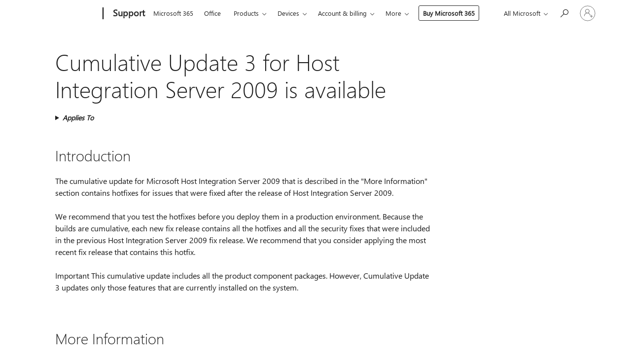

--- FILE ---
content_type: text/html; charset=utf-8
request_url: https://support.microsoft.com/en-au/topic/cumulative-update-3-for-host-integration-server-2009-is-available-f1f24900-1725-31b4-21ae-046ad4f34411
body_size: 304271
content:

<!DOCTYPE html>
<html lang="en-AU" dir="ltr">
<head>
	<meta charset="utf-8" />
	<meta name="viewport" content="width=device-width, initial-scale=1.0" />
	<title>Cumulative Update 3 for Host Integration Server 2009 is available - Microsoft Support</title>
	
	
		<link rel="canonical" href="https://support.microsoft.com/en-au/topic/cumulative-update-3-for-host-integration-server-2009-is-available-f1f24900-1725-31b4-21ae-046ad4f34411" />

			<link rel="alternate" hreflang="en-AU" href="https://support.microsoft.com/en-au/topic/cumulative-update-3-for-host-integration-server-2009-is-available-f1f24900-1725-31b4-21ae-046ad4f34411" />
			<link rel="alternate" hreflang="en-GB" href="https://support.microsoft.com/en-gb/topic/cumulative-update-3-for-host-integration-server-2009-is-available-f1f24900-1725-31b4-21ae-046ad4f34411" />
			<link rel="alternate" hreflang="en-US" href="https://support.microsoft.com/en-us/topic/cumulative-update-3-for-host-integration-server-2009-is-available-f1f24900-1725-31b4-21ae-046ad4f34411" />
	<meta name="awa-articleGuid" content="f1f24900-1725-31b4-21ae-046ad4f34411" />
	
	<meta name="description" content="Describes Cumulative Update 3 for Host Integration Server 2009." />
	<meta name="firstPublishedDate" content="2017-01-07" />
	<meta name="lastPublishedDate" content="2021-01-26" />
	<meta name="commitId" content="e31b599331c43728f6700007bd8f5a5c42d38b38" />
	<meta name="schemaName" content="ARTICLE" />
	<meta name="awa-schemaName" content="ARTICLE" />

	
	
	
	
	
	<meta name="search.description" content="Describes Cumulative Update 3 for Host Integration Server 2009." />
	<meta name="search.IsOfficeDoc" content="true" />
	
	
	
	
	<meta name="search.products" content="549a7d72-f1f8-6333-d691-5cb407d64bc3" />
	
	
	
	<meta name="search.mkt" content="en-US" />

	<meta name="ms.product" content="549a7d72-f1f8-6333-d691-5cb407d64bc3" />
	<meta name="ms.productName" content="Host Integration Server 2009" />
	<meta name="ms.lang" content="en" />
	<meta name="ms.loc" content="US" />
	<meta name="ms.ocpub.assetID" content="f1f24900-1725-31b4-21ae-046ad4f34411" />

	<meta name="awa-kb_id" content="2667632" />
	<meta name="awa-isContactUsAllowed" content="false" />
	<meta name="awa-asst" content="f1f24900-1725-31b4-21ae-046ad4f34411" />
	<meta name="awa-pageType" content="Article" />
	



	


<meta name="awa-env" content="Production" />
<meta name="awa-market" content="en-US" />
<meta name="awa-contentlang" content="en" />
<meta name="awa-userFlightingId" content="08fb0e05-3bc8-4e1c-98ef-467511c11c69" />
<meta name="awa-expid" content="P-R-1753027-1-1;P-R-1087983-1-1;P-E-1693585-2-3;P-E-1661482-C1-3;P-E-1660511-C1-3;P-E-1656596-2-5;P-E-1551018-2-8;P-E-1585233-C1-3;P-E-1570667-2-4;P-E-1560750-C1-7;P-E-1554013-C1-6;P-E-1536917-2-5;P-E-1526785-C1-5;P-E-1260007-C1-3;P-E-1046152-2-3;P-R-1545158-1-4;P-R-1426254-2-6;P-R-1392118-1-2;P-R-1245128-2-4;P-R-1235984-2-3;P-R-1211158-1-4;P-R-1150391-2-8;P-R-1150395-2-8;P-R-1150399-2-8;P-R-1150396-2-8;P-R-1150394-2-8;P-R-1150390-2-8;P-R-1150386-2-8;P-R-1146801-1-11;P-R-1141562-1-2;P-R-1141283-2-9;P-R-1136354-4-8;P-R-1119659-1-16;P-R-1119437-1-17;P-R-1116805-2-18;P-R-1116803-2-20;P-R-1114100-1-2;P-R-1100996-2-14;P-R-1096341-2-6;P-R-1089468-1-2;P-R-1085248-1-2;P-R-1072011-6-8;P-R-1033854-4-6;P-R-1029969-4-4;P-R-1020735-1-10;P-R-1018544-4-7;P-R-1009708-2-9;P-R-1005895-2-11;P-R-116475-1-23;P-R-113175-4-7;P-R-113174-1-2;P-R-110379-1-7;P-R-107838-1-7;P-R-106524-1-3;P-R-103787-2-5;P-R-101783-1-2;P-R-97577-1-5;P-R-97457-1-10;P-R-94390-1-2;P-R-94360-10-25;P-R-93416-1-3;P-R-90963-2-2;P-R-85265-4-8;P-R-73296-2-15" />
<meta name="awa-irisId" />
<meta name="awa-origindatacenter" content="Central US" />
<meta name="awa-variationid" content="ECS" />
<meta name="awa-prdct" content="office.com" />
<meta name="awa-stv" content="3.0.0-062faf87e94f17a5abf47aaf3daa0b67e6311923&#x2B;062faf87e94f17a5abf47aaf3daa0b67e6311923" />


 
	<meta name="awa-title" content="Cumulative Update 3 for Host Integration Server 2009 is available - Microsoft Support" />
	
	<meta name="awa-selfHelpExp" content="railbanner_m365" />
	<meta name="awa-dataBoundary" content="WW" />

	<link rel="stylesheet" href="/css/fonts/site-fonts.css?v=XWcxZPSEmN3tnHWAVMOFsAlPJq7aug49fUGb8saTNjw" />
	<link rel="stylesheet" href="/css/glyphs/glyphs.css?v=VOnvhT441Pay0WAKH5gdcXXigXpiuNbaQcI9DgXyoDE" />

	

    <link rel="dns-prefetch" href="https://aadcdn.msftauth.net" />
    <link rel="preconnect" href="https://aadcdn.msftauth.net" crossorigin=&quot;anonymous&quot; />
    <link rel="dns-prefetch" href="https://browser.events.data.microsoft.com" />
    <link rel="preconnect" href="https://browser.events.data.microsoft.com" crossorigin=&quot;anonymous&quot; />
    <link rel="dns-prefetch" href="https://c.s-microsoft.com" />
    <link rel="preconnect" href="https://c.s-microsoft.com" crossorigin=&quot;anonymous&quot; />
    <link rel="dns-prefetch" href="https://img-prod-cms-rt-microsoft-com.akamaized.net" />
    <link rel="preconnect" href="https://img-prod-cms-rt-microsoft-com.akamaized.net" crossorigin=&quot;anonymous&quot; />
    <link rel="dns-prefetch" href="https://js.monitor.azure.com" />
    <link rel="preconnect" href="https://js.monitor.azure.com" crossorigin=&quot;anonymous&quot; />
    <link rel="dns-prefetch" href="https://logincdn.msauth.net" />
    <link rel="preconnect" href="https://logincdn.msauth.net" crossorigin=&quot;anonymous&quot; />
    <link rel="dns-prefetch" href="https://mem.gfx.ms" />
    <link rel="preconnect" href="https://mem.gfx.ms" crossorigin=&quot;anonymous&quot; />
    <link rel="dns-prefetch" href="https://www.microsoft.com" />
    <link rel="preconnect" href="https://www.microsoft.com" crossorigin=&quot;anonymous&quot; />


	<link rel="stylesheet" href="/css/Article/article.css?v=0L89BVeP4I_vlf3G71MrPYAXM1CtRPw6ZcJwIduUvCA" />
	
	<link rel="stylesheet" href="/css/SearchBox/search-box.css?v=bybwzGBajHicVXspVs540UfV0swW0vCbOmBjBryj9N4" />
	<link rel="stylesheet" href="/css/sitewide/articleCss-overwrite.css?v=D0lQRoIlvFHSQBRTb-gAQ5KkFe8B8NuSoliBjnT5xZ4" />
	
	
	<link rel="stylesheet" href="/css/MeControlCallout/teaching-callout.css?v=690pjf05o15fVEafEpUwgaF8vqVfOkp5wP1Jl9gE99U" />
	
	<noscript>
		<link rel="stylesheet" href="/css/Article/article.noscript.css?v=88-vV8vIkcKpimEKjULkqpt8CxdXf5avAeGxsHgVOO0" />
	</noscript>

	<link rel="stylesheet" href="/css/promotionbanner/promotion-banner.css?v=cAmflE3c6Gw7niTOiMPEie9MY87yDE2mSl3DO7_jZRI" media="none" onload="this.media=&#x27;all&#x27;" /><noscript><link href="/css/promotionbanner/promotion-banner.css?v=cAmflE3c6Gw7niTOiMPEie9MY87yDE2mSl3DO7_jZRI" rel="stylesheet"></noscript>
	
	<link rel="stylesheet" href="/css/ArticleSupportBridge/article-support-bridge.css?v=R_P0TJvD9HoRHQBEdvBR1WhNn7dSbvOYWmVA9taxbpM" media="none" onload="this.media=&#x27;all&#x27;" /><noscript><link href="/css/ArticleSupportBridge/article-support-bridge.css?v=R_P0TJvD9HoRHQBEdvBR1WhNn7dSbvOYWmVA9taxbpM" rel="stylesheet"></noscript>
	<link rel="stylesheet" href="/css/StickyFeedback/sticky-feedback.css?v=cMfNdAUue7NxZUj3dIt_v5DIuzmw9ohJW109iXQpWnI" media="none" onload="this.media=&#x27;all&#x27;" /><noscript><link href="/css/StickyFeedback/sticky-feedback.css?v=cMfNdAUue7NxZUj3dIt_v5DIuzmw9ohJW109iXQpWnI" rel="stylesheet"></noscript>
	<link rel="stylesheet" href="/css/feedback/feedback.css?v=Rkcw_yfLWOMtOcWOljMOiZgymMcrG0GDpo4Lf-TUzPo" media="none" onload="this.media=&#x27;all&#x27;" /><noscript><link href="/css/feedback/feedback.css?v=Rkcw_yfLWOMtOcWOljMOiZgymMcrG0GDpo4Lf-TUzPo" rel="stylesheet"></noscript>
	
	

	<link rel="apple-touch-icon" sizes="180x180" href="/apple-touch-icon.png">
<link rel="icon" type="image/png" sizes="32x32" href="/favicon-32x32.png">
<link rel="icon" type="image/png" sizes="16x16" href="/favicon-16x16.png">


	
        <link rel="stylesheet" href="https://www.microsoft.com/onerfstatics/marketingsites-wcus-prod/west-european/shell/_scrf/css/themes=default.device=uplevel_web_pc/63-57d110/c9-be0100/a6-e969ef/43-9f2e7c/82-8b5456/a0-5d3913/4f-460e79/ae-f1ac0c?ver=2.0&amp;_cf=02242021_3231" type="text/css" media="all" />
    

	
	
	<script type="text/javascript">
		var OOGlobal = {
			BaseDomain: location.protocol + "//" + location.host,
			Culture: "en-US",
			Language: "en",
			LCID: "1033",
			IsAuthenticated: "False",
			WebAppUrl: "https://office.com/start",
			GUID: "f1f24900-1725-31b4-21ae-046ad4f34411",
			Platform: navigator.platform,
			MixOembedUrl: "https://mix.office.com/oembed/",
			MixWatchUrl: "https://mix.office.com/watch/"
		};
	</script>

	
		


<script type="text/javascript">
	(function () {
		var creativeReady = false;
		var isSilentSignInComplete = false;
		var authInfo = {
			authType: "None",
			puid: "",
			tenantId: "",
			isAdult: true
			};

		var renderPromotion = function (dataBoundary) {
			if (creativeReady && isSilentSignInComplete) {
				window.UcsCreative.renderTemplate({
					partnerId: "7bb7e07d-3e57-4ee3-b78f-26a4292b841a",
					shouldSetUcsMuid: true,
					dataBoundary: dataBoundary,
					attributes: {
						placement: "88000534",
						locale: "en-au",
						country: "au",
						scs_ecsFlightId: "P-R-1753027-1;P-R-1087983-1;P-E-1693585-2;P-E-1661482-C1;P-E-1660511-C1;P-E-1656596-2;P-E-1551018-2;P-E-1585233-C1;P-E-1570667-2;P-E-1560750-C1;P-E-1554013-C1;P-E-1536917-2;P-E-1526785-C1;P-E-1260007-C1;P-E-1046152-2;P-R-1545158-1;P-R-1426254-2;P-R-1392118-1;P-R-1245128-2;P-R-1235984-2;P-R-1211158-1;P-R-1150391-2;P-R-1150395-2;P-R-1150399-2;P-R-1150396-2;P-R-1150394-2;P-R-1150390-2;P-R-1150386-2;P-R-1146801-1;P-R-1141562-1;P-R-1141283-2;P-R-1136354-4;P-R-1119659-1;P-R-1119437-1;P-R-1116805-2;P-R-1116803-2;P-R-1114100-1;P-R-1100996-2;P-R-1096341-2;P-R-1089468-1;P-R-1085248-1;P-R-1072011-6;P-R-1033854-4;P-R-1029969-4;P-R-1020735-1;P-R-1018544-4;P-R-1009708-2;P-R-1005895-2;P-R-116475-1;P-R-113175-4;P-R-113174-1;P-R-110379-1;P-R-107838-1;P-R-106524-1;P-R-103787-2;P-R-101783-1;P-R-97577-1;P-R-97457-1;P-R-94390-1;P-R-94360-10;P-R-93416-1;P-R-90963-2;P-R-85265-4;P-R-73296-2",
						SCS_promotionCategory: "uhfbuybutton;railbanner_m365",
						articleType: "railbanner_m365",
						operatingSystem: "Mac",
						authType: authInfo.authType,
						PUID: authInfo.puid,
						TenantId: authInfo.tenantId,
                        TOPT: "",
                        AdditionalBannerId: "ucsRailInlineContainer",
					}
				});
			}
		};

		window.document.addEventListener('ucsCreativeRendered', function () {
			if (typeof window.initPromotionLogger !== 'undefined') {
				window.initPromotionLogger();
			}
		});

		window.document.addEventListener('ucsCreativeReady', function () {
			creativeReady = true;
			renderPromotion("WW");
		});

		if (!isSilentSignInComplete) {
			window.document.addEventListener('silentSignInComplete', function (event) {
				if (event.detail && event.detail.puid) {
					authInfo.isAdult = event.detail.isAdult;
					authInfo.authType = event.detail.authType;
					authInfo.puid = event.detail.puid;
					authInfo.tenantId = event.detail.account.tenantId;
				}

				isSilentSignInComplete = true;
				renderPromotion(event.detail.dataBoundary);
			});
		}
	})();
</script>

<script type="text/javascript" defer src="/lib/ucs/dist/ucsCreativeService.js?v=RNwXI4r6IRH1mrd2dPPGZEYOQnUcs8HAddnyceXlw88"></script>
	

	<script>
		if (window.location.search) {
			var params = new URLSearchParams(window.location.search);
			if (params.has('action') && params.get('action') === 'download'){
				params.delete('action');
			}

			history.replaceState({}, '', window.location.pathname + (params.toString() ? '?' + params.toString() : ''));
		}
	</script>


</head>
<body class="supCont ocArticle">
	<div id="ocBodyWrapper">
		

		<div class="ucsUhfContainer"></div>

		
            <div id="headerArea" class="uhf"  data-m='{"cN":"headerArea","cT":"Area_coreuiArea","id":"a1Body","sN":1,"aN":"Body"}'>
                <div id="headerRegion"      data-region-key="headerregion" data-m='{"cN":"headerRegion","cT":"Region_coreui-region","id":"r1a1","sN":1,"aN":"a1"}' >

    <div  id="headerUniversalHeader" data-m='{"cN":"headerUniversalHeader","cT":"Module_coreui-universalheader","id":"m1r1a1","sN":1,"aN":"r1a1"}'  data-module-id="Category|headerRegion|coreui-region|headerUniversalHeader|coreui-universalheader">
        






        <a id="uhfSkipToMain" class="m-skip-to-main" href="javascript:void(0)" data-href="#supArticleContent" tabindex="0" data-m='{"cN":"Skip to content_nonnav","id":"nn1m1r1a1","sN":1,"aN":"m1r1a1"}'>Skip to main content</a>


<header class="c-uhfh context-uhf no-js c-sgl-stck c-category-header " itemscope="itemscope" data-header-footprint="/SMCConvergence/ContextualHeader-Site, fromService: True"   data-magict="true"   itemtype="http://schema.org/Organization">
    <div class="theme-light js-global-head f-closed  global-head-cont" data-m='{"cN":"Universal Header_cont","cT":"Container","id":"c2m1r1a1","sN":2,"aN":"m1r1a1"}'>
        <div class="c-uhfh-gcontainer-st">
            <button type="button" class="c-action-trigger c-glyph glyph-global-nav-button" aria-label="All Microsoft expand to see list of Microsoft products and services" initialState-label="All Microsoft expand to see list of Microsoft products and services" toggleState-label="Close All Microsoft list" aria-expanded="false" data-m='{"cN":"Mobile menu button_nonnav","id":"nn1c2m1r1a1","sN":1,"aN":"c2m1r1a1"}'></button>
            <button type="button" class="c-action-trigger c-glyph glyph-arrow-htmllegacy c-close-search" aria-label="Close search" aria-expanded="false" data-m='{"cN":"Close Search_nonnav","id":"nn2c2m1r1a1","sN":2,"aN":"c2m1r1a1"}'></button>
                    <a id="uhfLogo" class="c-logo c-sgl-stk-uhfLogo" itemprop="url" href="https://www.microsoft.com" aria-label="Microsoft" data-m='{"cN":"GlobalNav_Logo_cont","cT":"Container","id":"c3c2m1r1a1","sN":3,"aN":"c2m1r1a1"}'>
                        <img alt="" itemprop="logo" class="c-image" src="https://uhf.microsoft.com/images/microsoft/RE1Mu3b.png" role="presentation" aria-hidden="true" />
                        <span itemprop="name" role="presentation" aria-hidden="true">Microsoft</span>
                    </a>
            <div class="f-mobile-title">
                <button type="button" class="c-action-trigger c-glyph glyph-chevron-left" aria-label="See more menu options" data-m='{"cN":"Mobile back button_nonnav","id":"nn4c2m1r1a1","sN":4,"aN":"c2m1r1a1"}'></button>
                <span data-global-title="Microsoft home" class="js-mobile-title">Support</span>
                <button type="button" class="c-action-trigger c-glyph glyph-chevron-right" aria-label="See more menu options" data-m='{"cN":"Mobile forward button_nonnav","id":"nn5c2m1r1a1","sN":5,"aN":"c2m1r1a1"}'></button>
            </div>
                    <div class="c-show-pipe x-hidden-vp-mobile-st">
                        <a id="uhfCatLogo" class="c-logo c-cat-logo" href="https://support.microsoft.com/en-au" aria-label="Support" itemprop="url" data-m='{"cN":"CatNav_Support_nav","id":"n6c2m1r1a1","sN":6,"aN":"c2m1r1a1"}'>
                                <span>Support</span>
                        </a>
                    </div>
                <div class="cat-logo-button-cont x-hidden">
                        <button type="button" id="uhfCatLogoButton" class="c-cat-logo-button x-hidden" aria-expanded="false" aria-label="Support" data-m='{"cN":"Support_nonnav","id":"nn7c2m1r1a1","sN":7,"aN":"c2m1r1a1"}'>
                            Support
                        </button>
                </div>



                    <nav id="uhf-g-nav" aria-label="Contextual menu" class="c-uhfh-gnav" data-m='{"cN":"Category nav_cont","cT":"Container","id":"c8c2m1r1a1","sN":8,"aN":"c2m1r1a1"}'>
            <ul class="js-paddle-items">
                    <li class="single-link js-nav-menu x-hidden-none-mobile-vp uhf-menu-item">
                        <a class="c-uhf-nav-link" href="https://support.microsoft.com/en-au" data-m='{"cN":"CatNav_Home_nav","id":"n1c8c2m1r1a1","sN":1,"aN":"c8c2m1r1a1"}' > Home </a>
                    </li>
                                        <li class="single-link js-nav-menu uhf-menu-item">
                            <a id="c-shellmenu_0" class="c-uhf-nav-link" href="https://www.microsoft.com/microsoft-365?ocid=cmmttvzgpuy" data-m='{"id":"n2c8c2m1r1a1","sN":2,"aN":"c8c2m1r1a1"}'>Microsoft 365</a>
                        </li>
                        <li class="single-link js-nav-menu uhf-menu-item">
                            <a id="c-shellmenu_1" class="c-uhf-nav-link" href="https://www.microsoft.com/microsoft-365/microsoft-office?ocid=cmml7tr0rib" data-m='{"id":"n3c8c2m1r1a1","sN":3,"aN":"c8c2m1r1a1"}'>Office</a>
                        </li>
                        <li class="nested-menu uhf-menu-item">
                            <div class="c-uhf-menu js-nav-menu">
                                <button type="button" id="c-shellmenu_2"  aria-expanded="false" data-m='{"id":"nn4c8c2m1r1a1","sN":4,"aN":"c8c2m1r1a1"}'>Products</button>

                                <ul class="" data-class-idn="" aria-hidden="true" data-m='{"cT":"Container","id":"c5c8c2m1r1a1","sN":5,"aN":"c8c2m1r1a1"}'>
        <li class="js-nav-menu single-link" data-m='{"cT":"Container","id":"c1c5c8c2m1r1a1","sN":1,"aN":"c5c8c2m1r1a1"}'>
            <a id="c-shellmenu_3" class="js-subm-uhf-nav-link" href="https://support.microsoft.com/en-au/microsoft-365" data-m='{"id":"n1c1c5c8c2m1r1a1","sN":1,"aN":"c1c5c8c2m1r1a1"}'>Microsoft 365</a>
            
        </li>
        <li class="js-nav-menu single-link" data-m='{"cT":"Container","id":"c2c5c8c2m1r1a1","sN":2,"aN":"c5c8c2m1r1a1"}'>
            <a id="c-shellmenu_4" class="js-subm-uhf-nav-link" href="https://support.microsoft.com/en-au/outlook" data-m='{"id":"n1c2c5c8c2m1r1a1","sN":1,"aN":"c2c5c8c2m1r1a1"}'>Outlook</a>
            
        </li>
        <li class="js-nav-menu single-link" data-m='{"cT":"Container","id":"c3c5c8c2m1r1a1","sN":3,"aN":"c5c8c2m1r1a1"}'>
            <a id="c-shellmenu_5" class="js-subm-uhf-nav-link" href="https://support.microsoft.com/en-au/teams" data-m='{"id":"n1c3c5c8c2m1r1a1","sN":1,"aN":"c3c5c8c2m1r1a1"}'>Microsoft Teams</a>
            
        </li>
        <li class="js-nav-menu single-link" data-m='{"cT":"Container","id":"c4c5c8c2m1r1a1","sN":4,"aN":"c5c8c2m1r1a1"}'>
            <a id="c-shellmenu_6" class="js-subm-uhf-nav-link" href="https://support.microsoft.com/en-au/onedrive" data-m='{"id":"n1c4c5c8c2m1r1a1","sN":1,"aN":"c4c5c8c2m1r1a1"}'>OneDrive</a>
            
        </li>
        <li class="js-nav-menu single-link" data-m='{"cT":"Container","id":"c5c5c8c2m1r1a1","sN":5,"aN":"c5c8c2m1r1a1"}'>
            <a id="c-shellmenu_7" class="js-subm-uhf-nav-link" href="https://support.microsoft.com/en-au/microsoft-copilot" data-m='{"id":"n1c5c5c8c2m1r1a1","sN":1,"aN":"c5c5c8c2m1r1a1"}'>Microsoft Copilot</a>
            
        </li>
        <li class="js-nav-menu single-link" data-m='{"cT":"Container","id":"c6c5c8c2m1r1a1","sN":6,"aN":"c5c8c2m1r1a1"}'>
            <a id="c-shellmenu_8" class="js-subm-uhf-nav-link" href="https://support.microsoft.com/en-au/onenote" data-m='{"id":"n1c6c5c8c2m1r1a1","sN":1,"aN":"c6c5c8c2m1r1a1"}'>OneNote</a>
            
        </li>
        <li class="js-nav-menu single-link" data-m='{"cT":"Container","id":"c7c5c8c2m1r1a1","sN":7,"aN":"c5c8c2m1r1a1"}'>
            <a id="c-shellmenu_9" class="js-subm-uhf-nav-link" href="https://support.microsoft.com/en-au/windows" data-m='{"id":"n1c7c5c8c2m1r1a1","sN":1,"aN":"c7c5c8c2m1r1a1"}'>Windows</a>
            
        </li>
        <li class="js-nav-menu single-link" data-m='{"cT":"Container","id":"c8c5c8c2m1r1a1","sN":8,"aN":"c5c8c2m1r1a1"}'>
            <a id="c-shellmenu_10" class="js-subm-uhf-nav-link" href="https://support.microsoft.com/en-au/all-products" data-m='{"id":"n1c8c5c8c2m1r1a1","sN":1,"aN":"c8c5c8c2m1r1a1"}'>more ...</a>
            
        </li>
                                                    
                                </ul>
                            </div>
                        </li>                        <li class="nested-menu uhf-menu-item">
                            <div class="c-uhf-menu js-nav-menu">
                                <button type="button" id="c-shellmenu_11"  aria-expanded="false" data-m='{"id":"nn6c8c2m1r1a1","sN":6,"aN":"c8c2m1r1a1"}'>Devices</button>

                                <ul class="" data-class-idn="" aria-hidden="true" data-m='{"cT":"Container","id":"c7c8c2m1r1a1","sN":7,"aN":"c8c2m1r1a1"}'>
        <li class="js-nav-menu single-link" data-m='{"cT":"Container","id":"c1c7c8c2m1r1a1","sN":1,"aN":"c7c8c2m1r1a1"}'>
            <a id="c-shellmenu_12" class="js-subm-uhf-nav-link" href="https://support.microsoft.com/en-au/surface" data-m='{"id":"n1c1c7c8c2m1r1a1","sN":1,"aN":"c1c7c8c2m1r1a1"}'>Surface</a>
            
        </li>
        <li class="js-nav-menu single-link" data-m='{"cT":"Container","id":"c2c7c8c2m1r1a1","sN":2,"aN":"c7c8c2m1r1a1"}'>
            <a id="c-shellmenu_13" class="js-subm-uhf-nav-link" href="https://support.microsoft.com/en-au/pc-accessories" data-m='{"id":"n1c2c7c8c2m1r1a1","sN":1,"aN":"c2c7c8c2m1r1a1"}'>PC Accessories</a>
            
        </li>
        <li class="js-nav-menu single-link" data-m='{"cT":"Container","id":"c3c7c8c2m1r1a1","sN":3,"aN":"c7c8c2m1r1a1"}'>
            <a id="c-shellmenu_14" class="js-subm-uhf-nav-link" href="https://support.xbox.com/" data-m='{"id":"n1c3c7c8c2m1r1a1","sN":1,"aN":"c3c7c8c2m1r1a1"}'>Xbox</a>
            
        </li>
        <li class="js-nav-menu single-link" data-m='{"cT":"Container","id":"c4c7c8c2m1r1a1","sN":4,"aN":"c7c8c2m1r1a1"}'>
            <a id="c-shellmenu_15" class="js-subm-uhf-nav-link" href="https://support.xbox.com/help/games-apps/my-games-apps/all-about-pc-gaming" data-m='{"id":"n1c4c7c8c2m1r1a1","sN":1,"aN":"c4c7c8c2m1r1a1"}'>PC Gaming</a>
            
        </li>
        <li class="js-nav-menu single-link" data-m='{"cT":"Container","id":"c5c7c8c2m1r1a1","sN":5,"aN":"c7c8c2m1r1a1"}'>
            <a id="c-shellmenu_16" class="js-subm-uhf-nav-link" href="https://docs.microsoft.com/hololens/" data-m='{"id":"n1c5c7c8c2m1r1a1","sN":1,"aN":"c5c7c8c2m1r1a1"}'>HoloLens</a>
            
        </li>
        <li class="js-nav-menu single-link" data-m='{"cT":"Container","id":"c6c7c8c2m1r1a1","sN":6,"aN":"c7c8c2m1r1a1"}'>
            <a id="c-shellmenu_17" class="js-subm-uhf-nav-link" href="https://learn.microsoft.com/surface-hub/" data-m='{"id":"n1c6c7c8c2m1r1a1","sN":1,"aN":"c6c7c8c2m1r1a1"}'>Surface Hub</a>
            
        </li>
        <li class="js-nav-menu single-link" data-m='{"cT":"Container","id":"c7c7c8c2m1r1a1","sN":7,"aN":"c7c8c2m1r1a1"}'>
            <a id="c-shellmenu_18" class="js-subm-uhf-nav-link" href="https://support.microsoft.com/en-au/warranty" data-m='{"id":"n1c7c7c8c2m1r1a1","sN":1,"aN":"c7c7c8c2m1r1a1"}'>Hardware warranties</a>
            
        </li>
                                                    
                                </ul>
                            </div>
                        </li>                        <li class="nested-menu uhf-menu-item">
                            <div class="c-uhf-menu js-nav-menu">
                                <button type="button" id="c-shellmenu_19"  aria-expanded="false" data-m='{"id":"nn8c8c2m1r1a1","sN":8,"aN":"c8c2m1r1a1"}'>Account &amp; billing</button>

                                <ul class="" data-class-idn="" aria-hidden="true" data-m='{"cT":"Container","id":"c9c8c2m1r1a1","sN":9,"aN":"c8c2m1r1a1"}'>
        <li class="js-nav-menu single-link" data-m='{"cT":"Container","id":"c1c9c8c2m1r1a1","sN":1,"aN":"c9c8c2m1r1a1"}'>
            <a id="c-shellmenu_20" class="js-subm-uhf-nav-link" href="https://support.microsoft.com/en-au/account" data-m='{"id":"n1c1c9c8c2m1r1a1","sN":1,"aN":"c1c9c8c2m1r1a1"}'>Account</a>
            
        </li>
        <li class="js-nav-menu single-link" data-m='{"cT":"Container","id":"c2c9c8c2m1r1a1","sN":2,"aN":"c9c8c2m1r1a1"}'>
            <a id="c-shellmenu_21" class="js-subm-uhf-nav-link" href="https://support.microsoft.com/en-au/microsoft-store-and-billing" data-m='{"id":"n1c2c9c8c2m1r1a1","sN":1,"aN":"c2c9c8c2m1r1a1"}'>Microsoft Store &amp; billing</a>
            
        </li>
                                                    
                                </ul>
                            </div>
                        </li>                        <li class="nested-menu uhf-menu-item">
                            <div class="c-uhf-menu js-nav-menu">
                                <button type="button" id="c-shellmenu_22"  aria-expanded="false" data-m='{"id":"nn10c8c2m1r1a1","sN":10,"aN":"c8c2m1r1a1"}'>Resources</button>

                                <ul class="" data-class-idn="" aria-hidden="true" data-m='{"cT":"Container","id":"c11c8c2m1r1a1","sN":11,"aN":"c8c2m1r1a1"}'>
        <li class="js-nav-menu single-link" data-m='{"cT":"Container","id":"c1c11c8c2m1r1a1","sN":1,"aN":"c11c8c2m1r1a1"}'>
            <a id="c-shellmenu_23" class="js-subm-uhf-nav-link" href="https://support.microsoft.com/en-au/whats-new" data-m='{"id":"n1c1c11c8c2m1r1a1","sN":1,"aN":"c1c11c8c2m1r1a1"}'>What&#39;s new</a>
            
        </li>
        <li class="js-nav-menu single-link" data-m='{"cT":"Container","id":"c2c11c8c2m1r1a1","sN":2,"aN":"c11c8c2m1r1a1"}'>
            <a id="c-shellmenu_24" class="js-subm-uhf-nav-link" href="https://answers.microsoft.com/lang" data-m='{"id":"n1c2c11c8c2m1r1a1","sN":1,"aN":"c2c11c8c2m1r1a1"}'>Community forums</a>
            
        </li>
        <li class="js-nav-menu single-link" data-m='{"cT":"Container","id":"c3c11c8c2m1r1a1","sN":3,"aN":"c11c8c2m1r1a1"}'>
            <a id="c-shellmenu_25" class="js-subm-uhf-nav-link" href="https://portal.office.com/AdminPortal#/support" data-m='{"id":"n1c3c11c8c2m1r1a1","sN":1,"aN":"c3c11c8c2m1r1a1"}'>Microsoft 365 Admins</a>
            
        </li>
        <li class="js-nav-menu single-link" data-m='{"cT":"Container","id":"c4c11c8c2m1r1a1","sN":4,"aN":"c11c8c2m1r1a1"}'>
            <a id="c-shellmenu_26" class="js-subm-uhf-nav-link" href="https://go.microsoft.com/fwlink/?linkid=2224585" data-m='{"id":"n1c4c11c8c2m1r1a1","sN":1,"aN":"c4c11c8c2m1r1a1"}'>Small Business Portal</a>
            
        </li>
        <li class="js-nav-menu single-link" data-m='{"cT":"Container","id":"c5c11c8c2m1r1a1","sN":5,"aN":"c11c8c2m1r1a1"}'>
            <a id="c-shellmenu_27" class="js-subm-uhf-nav-link" href="https://developer.microsoft.com/" data-m='{"id":"n1c5c11c8c2m1r1a1","sN":1,"aN":"c5c11c8c2m1r1a1"}'>Developer</a>
            
        </li>
        <li class="js-nav-menu single-link" data-m='{"cT":"Container","id":"c6c11c8c2m1r1a1","sN":6,"aN":"c11c8c2m1r1a1"}'>
            <a id="c-shellmenu_28" class="js-subm-uhf-nav-link" href="https://support.microsoft.com/en-au/education" data-m='{"id":"n1c6c11c8c2m1r1a1","sN":1,"aN":"c6c11c8c2m1r1a1"}'>Education</a>
            
        </li>
        <li class="js-nav-menu single-link" data-m='{"cT":"Container","id":"c7c11c8c2m1r1a1","sN":7,"aN":"c11c8c2m1r1a1"}'>
            <a id="c-shellmenu_29" class="js-subm-uhf-nav-link" href="https://www.microsoft.com/reportascam/" data-m='{"id":"n1c7c11c8c2m1r1a1","sN":1,"aN":"c7c11c8c2m1r1a1"}'>Report a support scam</a>
            
        </li>
        <li class="js-nav-menu single-link" data-m='{"cT":"Container","id":"c8c11c8c2m1r1a1","sN":8,"aN":"c11c8c2m1r1a1"}'>
            <a id="c-shellmenu_30" class="js-subm-uhf-nav-link" href="https://support.microsoft.com/en-au/surface/cbc47825-19b9-4786-8088-eb9963d780d3" data-m='{"id":"n1c8c11c8c2m1r1a1","sN":1,"aN":"c8c11c8c2m1r1a1"}'>Product safety</a>
            
        </li>
                                                    
                                </ul>
                            </div>
                        </li>

                <li id="overflow-menu" class="overflow-menu x-hidden uhf-menu-item">
                        <div class="c-uhf-menu js-nav-menu">
        <button data-m='{"pid":"More","id":"nn12c8c2m1r1a1","sN":12,"aN":"c8c2m1r1a1"}' type="button" aria-label="More" aria-expanded="false">More</button>
        <ul id="overflow-menu-list" aria-hidden="true" class="overflow-menu-list">
        </ul>
    </div>

                </li>
                                    <li class="single-link js-nav-menu" id="c-uhf-nav-cta">
                        <a id="buyInstallButton" class="c-uhf-nav-link" href="https://go.microsoft.com/fwlink/?linkid=849747" data-m='{"cN":"CatNav_cta_Buy Microsoft 365_nav","id":"n13c8c2m1r1a1","sN":13,"aN":"c8c2m1r1a1"}'>Buy Microsoft 365</a>
                    </li>
            </ul>
            
        </nav>


            <div class="c-uhfh-actions" data-m='{"cN":"Header actions_cont","cT":"Container","id":"c9c2m1r1a1","sN":9,"aN":"c2m1r1a1"}'>
                <div class="wf-menu">        <nav id="uhf-c-nav" aria-label="All Microsoft menu" data-m='{"cN":"GlobalNav_cont","cT":"Container","id":"c1c9c2m1r1a1","sN":1,"aN":"c9c2m1r1a1"}'>
            <ul class="js-paddle-items">
                <li>
                    <div class="c-uhf-menu js-nav-menu">
                        <button type="button" class="c-button-logo all-ms-nav" aria-expanded="false" data-m='{"cN":"GlobalNav_More_nonnav","id":"nn1c1c9c2m1r1a1","sN":1,"aN":"c1c9c2m1r1a1"}'> <span>All Microsoft</span></button>
                        <ul class="f-multi-column f-multi-column-6" aria-hidden="true" data-m='{"cN":"More_cont","cT":"Container","id":"c2c1c9c2m1r1a1","sN":2,"aN":"c1c9c2m1r1a1"}'>
                                    <li class="c-w0-contr">
            <h2 class="c-uhf-sronly">Global</h2>
            <ul class="c-w0">
        <li class="js-nav-menu single-link" data-m='{"cN":"M365_cont","cT":"Container","id":"c1c2c1c9c2m1r1a1","sN":1,"aN":"c2c1c9c2m1r1a1"}'>
            <a id="shellmenu_31" class="js-subm-uhf-nav-link" href="https://www.microsoft.com/en-au/microsoft-365" data-m='{"cN":"W0Nav_M365_nav","id":"n1c1c2c1c9c2m1r1a1","sN":1,"aN":"c1c2c1c9c2m1r1a1"}'>Microsoft 365</a>
            
        </li>
        <li class="js-nav-menu single-link" data-m='{"cN":"Teams_cont","cT":"Container","id":"c2c2c1c9c2m1r1a1","sN":2,"aN":"c2c1c9c2m1r1a1"}'>
            <a id="l0_Teams" class="js-subm-uhf-nav-link" href="https://www.microsoft.com/en-au/microsoft-teams/group-chat-software" data-m='{"cN":"W0Nav_Teams_nav","id":"n1c2c2c1c9c2m1r1a1","sN":1,"aN":"c2c2c1c9c2m1r1a1"}'>Teams</a>
            
        </li>
        <li class="js-nav-menu single-link" data-m='{"cN":"Copilot_cont","cT":"Container","id":"c3c2c1c9c2m1r1a1","sN":3,"aN":"c2c1c9c2m1r1a1"}'>
            <a id="shellmenu_33" class="js-subm-uhf-nav-link" href="https://copilot.microsoft.com/" data-m='{"cN":"W0Nav_Copilot_nav","id":"n1c3c2c1c9c2m1r1a1","sN":1,"aN":"c3c2c1c9c2m1r1a1"}'>Copilot</a>
            
        </li>
        <li class="js-nav-menu single-link" data-m='{"cN":"Windows_cont","cT":"Container","id":"c4c2c1c9c2m1r1a1","sN":4,"aN":"c2c1c9c2m1r1a1"}'>
            <a id="shellmenu_34" class="js-subm-uhf-nav-link" href="https://www.microsoft.com/en-au/windows/" data-m='{"cN":"W0Nav_Windows_nav","id":"n1c4c2c1c9c2m1r1a1","sN":1,"aN":"c4c2c1c9c2m1r1a1"}'>Windows</a>
            
        </li>
        <li class="js-nav-menu single-link" data-m='{"cN":"Surface_cont","cT":"Container","id":"c5c2c1c9c2m1r1a1","sN":5,"aN":"c2c1c9c2m1r1a1"}'>
            <a id="shellmenu_35" class="js-subm-uhf-nav-link" href="https://www.microsoft.com/surface" data-m='{"cN":"W0Nav_Surface_nav","id":"n1c5c2c1c9c2m1r1a1","sN":1,"aN":"c5c2c1c9c2m1r1a1"}'>Surface</a>
            
        </li>
        <li class="js-nav-menu single-link" data-m='{"cN":"Xbox_cont","cT":"Container","id":"c6c2c1c9c2m1r1a1","sN":6,"aN":"c2c1c9c2m1r1a1"}'>
            <a id="shellmenu_36" class="js-subm-uhf-nav-link" href="https://www.xbox.com/" data-m='{"cN":"W0Nav_Xbox_nav","id":"n1c6c2c1c9c2m1r1a1","sN":1,"aN":"c6c2c1c9c2m1r1a1"}'>Xbox</a>
            
        </li>
        <li class="js-nav-menu single-link" data-m='{"cN":"Deals_cont","cT":"Container","id":"c7c2c1c9c2m1r1a1","sN":7,"aN":"c2c1c9c2m1r1a1"}'>
            <a id="shellmenu_37" class="js-subm-uhf-nav-link" href="https://www.microsoft.com/en-au/store/b/sale?icid=DSM_TopNavDeals" data-m='{"cN":"W0Nav_Deals_nav","id":"n1c7c2c1c9c2m1r1a1","sN":1,"aN":"c7c2c1c9c2m1r1a1"}'>Deals</a>
            
        </li>
        <li class="js-nav-menu single-link" data-m='{"cN":"Small Business_cont","cT":"Container","id":"c8c2c1c9c2m1r1a1","sN":8,"aN":"c2c1c9c2m1r1a1"}'>
            <a id="l0_SmallBusiness" class="js-subm-uhf-nav-link" href="https://www.microsoft.com/en-au/store/b/business?icid=MSCOM_UHF_Business" data-m='{"cN":"W0Nav_Small Business_nav","id":"n1c8c2c1c9c2m1r1a1","sN":1,"aN":"c8c2c1c9c2m1r1a1"}'>Small Business</a>
            
        </li>
        <li class="js-nav-menu single-link" data-m='{"cN":"Support_cont","cT":"Container","id":"c9c2c1c9c2m1r1a1","sN":9,"aN":"c2c1c9c2m1r1a1"}'>
            <a id="l1_support" class="js-subm-uhf-nav-link" href="https://support.microsoft.com/en-au" data-m='{"cN":"W0Nav_Support_nav","id":"n1c9c2c1c9c2m1r1a1","sN":1,"aN":"c9c2c1c9c2m1r1a1"}'>Support</a>
            
        </li>
            </ul>
        </li>

<li class="f-sub-menu js-nav-menu nested-menu" data-m='{"cT":"Container","id":"c10c2c1c9c2m1r1a1","sN":10,"aN":"c2c1c9c2m1r1a1"}'>

    <span id="uhf-navspn-shellmenu_41-span" style="display:none"   f-multi-parent="true" aria-expanded="false" data-m='{"id":"nn1c10c2c1c9c2m1r1a1","sN":1,"aN":"c10c2c1c9c2m1r1a1"}'>Software</span>
    <button id="uhf-navbtn-shellmenu_41-button" type="button"   f-multi-parent="true" aria-expanded="false" data-m='{"id":"nn2c10c2c1c9c2m1r1a1","sN":2,"aN":"c10c2c1c9c2m1r1a1"}'>Software</button>
    <ul aria-hidden="true" aria-labelledby="uhf-navspn-shellmenu_41-span">
        <li class="js-nav-menu single-link" data-m='{"cN":"More_Software_WindowsApps_cont","cT":"Container","id":"c3c10c2c1c9c2m1r1a1","sN":3,"aN":"c10c2c1c9c2m1r1a1"}'>
            <a id="shellmenu_42" class="js-subm-uhf-nav-link" href="https://apps.microsoft.com/home" data-m='{"cN":"GlobalNav_More_Software_WindowsApps_nav","id":"n1c3c10c2c1c9c2m1r1a1","sN":1,"aN":"c3c10c2c1c9c2m1r1a1"}'>Windows Apps</a>
            
        </li>
        <li class="js-nav-menu single-link" data-m='{"cN":"More_Software_OneDrive_cont","cT":"Container","id":"c4c10c2c1c9c2m1r1a1","sN":4,"aN":"c10c2c1c9c2m1r1a1"}'>
            <a id="shellmenu_43" class="js-subm-uhf-nav-link" href="https://www.microsoft.com/en-au/microsoft-365/onedrive/online-cloud-storage" data-m='{"cN":"GlobalNav_More_Software_OneDrive_nav","id":"n1c4c10c2c1c9c2m1r1a1","sN":1,"aN":"c4c10c2c1c9c2m1r1a1"}'>OneDrive</a>
            
        </li>
        <li class="js-nav-menu single-link" data-m='{"cN":"More_Software_Outlook_cont","cT":"Container","id":"c5c10c2c1c9c2m1r1a1","sN":5,"aN":"c10c2c1c9c2m1r1a1"}'>
            <a id="shellmenu_44" class="js-subm-uhf-nav-link" href="https://www.microsoft.com/en-au/microsoft-365/outlook/email-and-calendar-software-microsoft-outlook" data-m='{"cN":"GlobalNav_More_Software_Outlook_nav","id":"n1c5c10c2c1c9c2m1r1a1","sN":1,"aN":"c5c10c2c1c9c2m1r1a1"}'>Outlook</a>
            
        </li>
        <li class="js-nav-menu single-link" data-m='{"cN":"More_Software_Skype_cont","cT":"Container","id":"c6c10c2c1c9c2m1r1a1","sN":6,"aN":"c10c2c1c9c2m1r1a1"}'>
            <a id="shellmenu_45" class="js-subm-uhf-nav-link" href="https://support.microsoft.com/en-au/office/moving-from-skype-to-microsoft-teams-free-3c0caa26-d9db-4179-bcb3-930ae2c87570?icid=DSM_All_Skype" data-m='{"cN":"GlobalNav_More_Software_Skype_nav","id":"n1c6c10c2c1c9c2m1r1a1","sN":1,"aN":"c6c10c2c1c9c2m1r1a1"}'>Moving from Skype to Teams</a>
            
        </li>
        <li class="js-nav-menu single-link" data-m='{"cN":"More_Software_OneNote_cont","cT":"Container","id":"c7c10c2c1c9c2m1r1a1","sN":7,"aN":"c10c2c1c9c2m1r1a1"}'>
            <a id="shellmenu_46" class="js-subm-uhf-nav-link" href="https://www.microsoft.com/en-au/microsoft-365/onenote/digital-note-taking-app" data-m='{"cN":"GlobalNav_More_Software_OneNote_nav","id":"n1c7c10c2c1c9c2m1r1a1","sN":1,"aN":"c7c10c2c1c9c2m1r1a1"}'>OneNote</a>
            
        </li>
        <li class="js-nav-menu single-link" data-m='{"cN":"More_Software_Microsoft Teams_cont","cT":"Container","id":"c8c10c2c1c9c2m1r1a1","sN":8,"aN":"c10c2c1c9c2m1r1a1"}'>
            <a id="shellmenu_47" class="js-subm-uhf-nav-link" href="https://www.microsoft.com/en-au/microsoft-teams/group-chat-software" data-m='{"cN":"GlobalNav_More_Software_Microsoft Teams_nav","id":"n1c8c10c2c1c9c2m1r1a1","sN":1,"aN":"c8c10c2c1c9c2m1r1a1"}'>Microsoft Teams</a>
            
        </li>
    </ul>
    
</li>
<li class="f-sub-menu js-nav-menu nested-menu" data-m='{"cN":"PCsAndDevices_cont","cT":"Container","id":"c11c2c1c9c2m1r1a1","sN":11,"aN":"c2c1c9c2m1r1a1"}'>

    <span id="uhf-navspn-shellmenu_48-span" style="display:none"   f-multi-parent="true" aria-expanded="false" data-m='{"cN":"GlobalNav_PCsAndDevices_nonnav","id":"nn1c11c2c1c9c2m1r1a1","sN":1,"aN":"c11c2c1c9c2m1r1a1"}'>PCs &amp; Devices  </span>
    <button id="uhf-navbtn-shellmenu_48-button" type="button"   f-multi-parent="true" aria-expanded="false" data-m='{"cN":"GlobalNav_PCsAndDevices_nonnav","id":"nn2c11c2c1c9c2m1r1a1","sN":2,"aN":"c11c2c1c9c2m1r1a1"}'>PCs &amp; Devices  </button>
    <ul aria-hidden="true" aria-labelledby="uhf-navspn-shellmenu_48-span">
        <li class="js-nav-menu single-link" data-m='{"cN":"More_PCsAndDevices_ShopXbox_cont","cT":"Container","id":"c3c11c2c1c9c2m1r1a1","sN":3,"aN":"c11c2c1c9c2m1r1a1"}'>
            <a id="shellmenu_49" class="js-subm-uhf-nav-link" href="https://www.microsoft.com/en-au/store/b/xbox?icid=CNavDevicesXbox" data-m='{"cN":"GlobalNav_More_PCsAndDevices_ShopXbox_nav","id":"n1c3c11c2c1c9c2m1r1a1","sN":1,"aN":"c3c11c2c1c9c2m1r1a1"}'>Shop Xbox</a>
            
        </li>
        <li class="js-nav-menu single-link" data-m='{"cN":"More_PCsAndDevices_Accessories_cont","cT":"Container","id":"c4c11c2c1c9c2m1r1a1","sN":4,"aN":"c11c2c1c9c2m1r1a1"}'>
            <a id="shellmenu_50" class="js-subm-uhf-nav-link" href="https://www.microsoft.com/en-au/store/b/accessories" data-m='{"cN":"GlobalNav_More_PCsAndDevices_Accessories_nav","id":"n1c4c11c2c1c9c2m1r1a1","sN":1,"aN":"c4c11c2c1c9c2m1r1a1"}'>Accessories</a>
            
        </li>
    </ul>
    
</li>
<li class="f-sub-menu js-nav-menu nested-menu" data-m='{"cT":"Container","id":"c12c2c1c9c2m1r1a1","sN":12,"aN":"c2c1c9c2m1r1a1"}'>

    <span id="uhf-navspn-shellmenu_51-span" style="display:none"   f-multi-parent="true" aria-expanded="false" data-m='{"id":"nn1c12c2c1c9c2m1r1a1","sN":1,"aN":"c12c2c1c9c2m1r1a1"}'>Entertainment</span>
    <button id="uhf-navbtn-shellmenu_51-button" type="button"   f-multi-parent="true" aria-expanded="false" data-m='{"id":"nn2c12c2c1c9c2m1r1a1","sN":2,"aN":"c12c2c1c9c2m1r1a1"}'>Entertainment</button>
    <ul aria-hidden="true" aria-labelledby="uhf-navspn-shellmenu_51-span">
        <li class="js-nav-menu single-link" data-m='{"cN":"More_Entertainment_XboxGamePassUltimate_cont","cT":"Container","id":"c3c12c2c1c9c2m1r1a1","sN":3,"aN":"c12c2c1c9c2m1r1a1"}'>
            <a id="shellmenu_52" class="js-subm-uhf-nav-link" href="https://www.xbox.com/en-au/games/store/xbox-game-pass-ultimate/cfq7ttc0khs0?icid=DSM_All_XboxGamePassUltimate" data-m='{"cN":"GlobalNav_More_Entertainment_XboxGamePassUltimate_nav","id":"n1c3c12c2c1c9c2m1r1a1","sN":1,"aN":"c3c12c2c1c9c2m1r1a1"}'>Xbox Game Pass Ultimate</a>
            
        </li>
        <li class="js-nav-menu single-link" data-m='{"cN":"More_Entertainment_XboxGames_cont","cT":"Container","id":"c4c12c2c1c9c2m1r1a1","sN":4,"aN":"c12c2c1c9c2m1r1a1"}'>
            <a id="shellmenu_53" class="js-subm-uhf-nav-link" href="https://www.microsoft.com/en-au/store/top-paid/games/xbox" data-m='{"cN":"GlobalNav_More_Entertainment_XboxGames_nav","id":"n1c4c12c2c1c9c2m1r1a1","sN":1,"aN":"c4c12c2c1c9c2m1r1a1"}'>Xbox games</a>
            
        </li>
        <li class="js-nav-menu single-link" data-m='{"cN":"More_Entertainment_PCGames_cont","cT":"Container","id":"c5c12c2c1c9c2m1r1a1","sN":5,"aN":"c12c2c1c9c2m1r1a1"}'>
            <a id="shellmenu_54" class="js-subm-uhf-nav-link" href="https://apps.microsoft.com/games" data-m='{"cN":"GlobalNav_More_Entertainment_PCGames_nav","id":"n1c5c12c2c1c9c2m1r1a1","sN":1,"aN":"c5c12c2c1c9c2m1r1a1"}'>PC games</a>
            
        </li>
    </ul>
    
</li>
<li class="f-sub-menu js-nav-menu nested-menu" data-m='{"cT":"Container","id":"c13c2c1c9c2m1r1a1","sN":13,"aN":"c2c1c9c2m1r1a1"}'>

    <span id="uhf-navspn-shellmenu_55-span" style="display:none"   f-multi-parent="true" aria-expanded="false" data-m='{"id":"nn1c13c2c1c9c2m1r1a1","sN":1,"aN":"c13c2c1c9c2m1r1a1"}'>Business</span>
    <button id="uhf-navbtn-shellmenu_55-button" type="button"   f-multi-parent="true" aria-expanded="false" data-m='{"id":"nn2c13c2c1c9c2m1r1a1","sN":2,"aN":"c13c2c1c9c2m1r1a1"}'>Business</button>
    <ul aria-hidden="true" aria-labelledby="uhf-navspn-shellmenu_55-span">
        <li class="js-nav-menu single-link" data-m='{"cN":"More_Business_AI_cont","cT":"Container","id":"c3c13c2c1c9c2m1r1a1","sN":3,"aN":"c13c2c1c9c2m1r1a1"}'>
            <a id="shellmenu_56" class="js-subm-uhf-nav-link" href="https://www.microsoft.com/en-au/ai?icid=DSM_All_AI" data-m='{"cN":"GlobalNav_More_Business_AI_nav","id":"n1c3c13c2c1c9c2m1r1a1","sN":1,"aN":"c3c13c2c1c9c2m1r1a1"}'>Microsoft AI</a>
            
        </li>
        <li class="js-nav-menu single-link" data-m='{"cN":"More_Business_Microsoft Security_cont","cT":"Container","id":"c4c13c2c1c9c2m1r1a1","sN":4,"aN":"c13c2c1c9c2m1r1a1"}'>
            <a id="shellmenu_57" class="js-subm-uhf-nav-link" href="https://www.microsoft.com/en-au/security" data-m='{"cN":"GlobalNav_More_Business_Microsoft Security_nav","id":"n1c4c13c2c1c9c2m1r1a1","sN":1,"aN":"c4c13c2c1c9c2m1r1a1"}'>Microsoft Security</a>
            
        </li>
        <li class="js-nav-menu single-link" data-m='{"cN":"More_DeveloperAndIT_Azure_cont","cT":"Container","id":"c5c13c2c1c9c2m1r1a1","sN":5,"aN":"c13c2c1c9c2m1r1a1"}'>
            <a id="shellmenu_58" class="js-subm-uhf-nav-link" href="https://azure.microsoft.com/" data-m='{"cN":"GlobalNav_More_DeveloperAndIT_Azure_nav","id":"n1c5c13c2c1c9c2m1r1a1","sN":1,"aN":"c5c13c2c1c9c2m1r1a1"}'>Azure</a>
            
        </li>
        <li class="js-nav-menu single-link" data-m='{"cN":"More_Business_MicrosoftDynamics365_cont","cT":"Container","id":"c6c13c2c1c9c2m1r1a1","sN":6,"aN":"c13c2c1c9c2m1r1a1"}'>
            <a id="shellmenu_59" class="js-subm-uhf-nav-link" href="https://www.microsoft.com/en-au/dynamics-365" data-m='{"cN":"GlobalNav_More_Business_MicrosoftDynamics365_nav","id":"n1c6c13c2c1c9c2m1r1a1","sN":1,"aN":"c6c13c2c1c9c2m1r1a1"}'>Dynamics 365</a>
            
        </li>
        <li class="js-nav-menu single-link" data-m='{"cN":"More_Business_Microsoft365forbusiness_cont","cT":"Container","id":"c7c13c2c1c9c2m1r1a1","sN":7,"aN":"c13c2c1c9c2m1r1a1"}'>
            <a id="shellmenu_60" class="js-subm-uhf-nav-link" href="https://www.microsoft.com/en-au/microsoft-365/business" data-m='{"cN":"GlobalNav_More_Business_Microsoft365forbusiness_nav","id":"n1c7c13c2c1c9c2m1r1a1","sN":1,"aN":"c7c13c2c1c9c2m1r1a1"}'>Microsoft 365 for business</a>
            
        </li>
        <li class="js-nav-menu single-link" data-m='{"cN":"More_Business_MicrosoftPowerPlatform_cont","cT":"Container","id":"c8c13c2c1c9c2m1r1a1","sN":8,"aN":"c13c2c1c9c2m1r1a1"}'>
            <a id="shellmenu_61" class="js-subm-uhf-nav-link" href="https://www.microsoft.com/en-au/power-platform" data-m='{"cN":"GlobalNav_More_Business_MicrosoftPowerPlatform_nav","id":"n1c8c13c2c1c9c2m1r1a1","sN":1,"aN":"c8c13c2c1c9c2m1r1a1"}'>Microsoft Power Platform</a>
            
        </li>
        <li class="js-nav-menu single-link" data-m='{"cN":"More_Business_Windows365_cont","cT":"Container","id":"c9c13c2c1c9c2m1r1a1","sN":9,"aN":"c13c2c1c9c2m1r1a1"}'>
            <a id="shellmenu_62" class="js-subm-uhf-nav-link" href="https://www.microsoft.com/en-au/windows-365" data-m='{"cN":"GlobalNav_More_Business_Windows365_nav","id":"n1c9c13c2c1c9c2m1r1a1","sN":1,"aN":"c9c13c2c1c9c2m1r1a1"}'>Windows 365</a>
            
        </li>
    </ul>
    
</li>
<li class="f-sub-menu js-nav-menu nested-menu" data-m='{"cT":"Container","id":"c14c2c1c9c2m1r1a1","sN":14,"aN":"c2c1c9c2m1r1a1"}'>

    <span id="uhf-navspn-shellmenu_63-span" style="display:none"   f-multi-parent="true" aria-expanded="false" data-m='{"id":"nn1c14c2c1c9c2m1r1a1","sN":1,"aN":"c14c2c1c9c2m1r1a1"}'>Developer &amp; IT  </span>
    <button id="uhf-navbtn-shellmenu_63-button" type="button"   f-multi-parent="true" aria-expanded="false" data-m='{"id":"nn2c14c2c1c9c2m1r1a1","sN":2,"aN":"c14c2c1c9c2m1r1a1"}'>Developer &amp; IT  </button>
    <ul aria-hidden="true" aria-labelledby="uhf-navspn-shellmenu_63-span">
        <li class="js-nav-menu single-link" data-m='{"cN":"More_DeveloperAndIT_MicrosoftDeveloper_cont","cT":"Container","id":"c3c14c2c1c9c2m1r1a1","sN":3,"aN":"c14c2c1c9c2m1r1a1"}'>
            <a id="shellmenu_64" class="js-subm-uhf-nav-link" href="https://developer.microsoft.com/en-us/?icid=DSM_All_Developper" data-m='{"cN":"GlobalNav_More_DeveloperAndIT_MicrosoftDeveloper_nav","id":"n1c3c14c2c1c9c2m1r1a1","sN":1,"aN":"c3c14c2c1c9c2m1r1a1"}'>Microsoft Developer</a>
            
        </li>
        <li class="js-nav-menu single-link" data-m='{"cN":"More_DeveloperAndIT_MicrosoftLearn_cont","cT":"Container","id":"c4c14c2c1c9c2m1r1a1","sN":4,"aN":"c14c2c1c9c2m1r1a1"}'>
            <a id="shellmenu_65" class="js-subm-uhf-nav-link" href="https://learn.microsoft.com/" data-m='{"cN":"GlobalNav_More_DeveloperAndIT_MicrosoftLearn_nav","id":"n1c4c14c2c1c9c2m1r1a1","sN":1,"aN":"c4c14c2c1c9c2m1r1a1"}'>Microsoft Learn</a>
            
        </li>
        <li class="js-nav-menu single-link" data-m='{"cN":"More_DeveloperAndIT_SupportForAIMarketplaceApps_cont","cT":"Container","id":"c5c14c2c1c9c2m1r1a1","sN":5,"aN":"c14c2c1c9c2m1r1a1"}'>
            <a id="shellmenu_66" class="js-subm-uhf-nav-link" href="https://www.microsoft.com/software-development-companies/offers-benefits/isv-success?icid=DSM_All_SupportAIMarketplace&amp;ocid=cmm3atxvn98" data-m='{"cN":"GlobalNav_More_DeveloperAndIT_SupportForAIMarketplaceApps_nav","id":"n1c5c14c2c1c9c2m1r1a1","sN":1,"aN":"c5c14c2c1c9c2m1r1a1"}'>Support for AI marketplace apps</a>
            
        </li>
        <li class="js-nav-menu single-link" data-m='{"cN":"More_DeveloperAndIT_MicrosoftTechCommunity_cont","cT":"Container","id":"c6c14c2c1c9c2m1r1a1","sN":6,"aN":"c14c2c1c9c2m1r1a1"}'>
            <a id="shellmenu_67" class="js-subm-uhf-nav-link" href="https://techcommunity.microsoft.com/" data-m='{"cN":"GlobalNav_More_DeveloperAndIT_MicrosoftTechCommunity_nav","id":"n1c6c14c2c1c9c2m1r1a1","sN":1,"aN":"c6c14c2c1c9c2m1r1a1"}'>Microsoft Tech Community</a>
            
        </li>
        <li class="js-nav-menu single-link" data-m='{"cN":"More_DeveloperAndIT_Marketplace_cont","cT":"Container","id":"c7c14c2c1c9c2m1r1a1","sN":7,"aN":"c14c2c1c9c2m1r1a1"}'>
            <a id="shellmenu_68" class="js-subm-uhf-nav-link" href="https://marketplace.microsoft.com?icid=DSM_All_Marketplace&amp;ocid=cmm3atxvn98" data-m='{"cN":"GlobalNav_More_DeveloperAndIT_Marketplace_nav","id":"n1c7c14c2c1c9c2m1r1a1","sN":1,"aN":"c7c14c2c1c9c2m1r1a1"}'>Microsoft Marketplace</a>
            
        </li>
        <li class="js-nav-menu single-link" data-m='{"cN":"More_DeveloperAndIT_VisualStudio_cont","cT":"Container","id":"c8c14c2c1c9c2m1r1a1","sN":8,"aN":"c14c2c1c9c2m1r1a1"}'>
            <a id="shellmenu_69" class="js-subm-uhf-nav-link" href="https://visualstudio.microsoft.com/" data-m='{"cN":"GlobalNav_More_DeveloperAndIT_VisualStudio_nav","id":"n1c8c14c2c1c9c2m1r1a1","sN":1,"aN":"c8c14c2c1c9c2m1r1a1"}'>Visual Studio</a>
            
        </li>
        <li class="js-nav-menu single-link" data-m='{"cN":"More_DeveloperAndIT_MarketplaceRewards_cont","cT":"Container","id":"c9c14c2c1c9c2m1r1a1","sN":9,"aN":"c14c2c1c9c2m1r1a1"}'>
            <a id="shellmenu_70" class="js-subm-uhf-nav-link" href="https://www.microsoft.com/software-development-companies/offers-benefits/marketplace-rewards?icid=DSM_All_MarketplaceRewards&amp;ocid=cmm3atxvn98" data-m='{"cN":"GlobalNav_More_DeveloperAndIT_MarketplaceRewards_nav","id":"n1c9c14c2c1c9c2m1r1a1","sN":1,"aN":"c9c14c2c1c9c2m1r1a1"}'>Marketplace Rewards</a>
            
        </li>
    </ul>
    
</li>
<li class="f-sub-menu js-nav-menu nested-menu" data-m='{"cT":"Container","id":"c15c2c1c9c2m1r1a1","sN":15,"aN":"c2c1c9c2m1r1a1"}'>

    <span id="uhf-navspn-shellmenu_71-span" style="display:none"   f-multi-parent="true" aria-expanded="false" data-m='{"id":"nn1c15c2c1c9c2m1r1a1","sN":1,"aN":"c15c2c1c9c2m1r1a1"}'>Other</span>
    <button id="uhf-navbtn-shellmenu_71-button" type="button"   f-multi-parent="true" aria-expanded="false" data-m='{"id":"nn2c15c2c1c9c2m1r1a1","sN":2,"aN":"c15c2c1c9c2m1r1a1"}'>Other</button>
    <ul aria-hidden="true" aria-labelledby="uhf-navspn-shellmenu_71-span">
        <li class="js-nav-menu single-link" data-m='{"cN":"More_Other_Microsoft Rewards_cont","cT":"Container","id":"c3c15c2c1c9c2m1r1a1","sN":3,"aN":"c15c2c1c9c2m1r1a1"}'>
            <a id="shellmenu_72" class="js-subm-uhf-nav-link" href="https://www.microsoft.com/rewards" data-m='{"cN":"GlobalNav_More_Other_Microsoft Rewards_nav","id":"n1c3c15c2c1c9c2m1r1a1","sN":1,"aN":"c3c15c2c1c9c2m1r1a1"}'>Microsoft Rewards </a>
            
        </li>
        <li class="js-nav-menu single-link" data-m='{"cN":"More_Other_FreeDownloadsAndSecurity_cont","cT":"Container","id":"c4c15c2c1c9c2m1r1a1","sN":4,"aN":"c15c2c1c9c2m1r1a1"}'>
            <a id="shellmenu_73" class="js-subm-uhf-nav-link" href="https://www.microsoft.com/en-au/download" data-m='{"cN":"GlobalNav_More_Other_FreeDownloadsAndSecurity_nav","id":"n1c4c15c2c1c9c2m1r1a1","sN":1,"aN":"c4c15c2c1c9c2m1r1a1"}'>Free downloads &amp; security</a>
            
        </li>
        <li class="js-nav-menu single-link" data-m='{"cN":"More_Other_Education_cont","cT":"Container","id":"c5c15c2c1c9c2m1r1a1","sN":5,"aN":"c15c2c1c9c2m1r1a1"}'>
            <a id="shellmenu_74" class="js-subm-uhf-nav-link" href="https://www.microsoft.com/en-au/education?icid=CNavMSCOML0_Studentsandeducation" data-m='{"cN":"GlobalNav_More_Other_Education_nav","id":"n1c5c15c2c1c9c2m1r1a1","sN":1,"aN":"c5c15c2c1c9c2m1r1a1"}'>Education</a>
            
        </li>
        <li class="js-nav-menu single-link" data-m='{"cN":"More_Other_GiftCards_cont","cT":"Container","id":"c6c15c2c1c9c2m1r1a1","sN":6,"aN":"c15c2c1c9c2m1r1a1"}'>
            <a id="shellmenu_75" class="js-subm-uhf-nav-link" href="https://www.microsoft.com/en-au/store/b/gift-cards" data-m='{"cN":"GlobalNav_More_Other_GiftCards_nav","id":"n1c6c15c2c1c9c2m1r1a1","sN":1,"aN":"c6c15c2c1c9c2m1r1a1"}'>Gift cards</a>
            
        </li>
    </ul>
    
</li>
                                                            <li class="f-multi-column-info">
                                    <a data-m='{"id":"n16c2c1c9c2m1r1a1","sN":16,"aN":"c2c1c9c2m1r1a1"}' href="https://www.microsoft.com/en-au/sitemap" aria-label="" class="c-glyph">View Sitemap</a>
                                </li>
                            
                        </ul>
                    </div>
                </li>
            </ul>
        </nav>
</div>
                            <form class="c-search" autocomplete="off" id="searchForm" name="searchForm" role="search" action="/en-au/Search/results" method="GET" data-seAutoSuggest='{"isAutosuggestDisabled":false,"queryParams":{"market":"en-au","clientId":"7F27B536-CF6B-4C65-8638-A0F8CBDFCA65","sources":"Microsoft-Terms,Iris-Products,DCatAll-Products","filter":"+ClientType:StoreWeb","counts":"5,1,5"},"familyNames":{"Apps":"App","Books":"Book","Bundles":"Bundle","Devices":"Device","Fees":"Fee","Games":"Game","MusicAlbums":"Album","MusicTracks":"Song","MusicVideos":"Video","MusicArtists":"Artist","OperatingSystem":"Operating System","Software":"Software","Movies":"Movie","TV":"TV","CSV":"Gift Card","VideoActor":"Actor"}}' data-seautosuggestapi="https://www.microsoft.com/msstoreapiprod/api/autosuggest" data-m='{"cN":"GlobalNav_Search_cont","cT":"Container","id":"c3c1c9c2m1r1a1","sN":3,"aN":"c1c9c2m1r1a1"}' aria-expanded="false">
                                <input  id="cli_shellHeaderSearchInput" aria-label="Search Expanded" aria-expanded="false" aria-controls="universal-header-search-auto-suggest-transparent" aria-owns="universal-header-search-auto-suggest-ul" type="search" name="query" placeholder="Search for help" data-m='{"cN":"SearchBox_nav","id":"n1c3c1c9c2m1r1a1","sN":1,"aN":"c3c1c9c2m1r1a1"}' data-toggle="tooltip" data-placement="right" title="Search for help" />
                                    <button id="search" aria-label="Search for help" class="c-glyph" data-m='{"cN":"Search_nav","id":"n2c3c1c9c2m1r1a1","sN":2,"aN":"c3c1c9c2m1r1a1"}' data-bi-mto="true" aria-expanded="false" disabled="disabled">
                                        <span role="presentation">Search</span>
                                        <span role="tooltip" class="c-uhf-tooltip c-uhf-search-tooltip">Search for help</span>
                                    </button>
                                <div class="m-auto-suggest" id="universal-header-search-auto-suggest-transparent" role="group">
                                    <ul class="c-menu" id="universal-header-search-auto-suggest-ul" aria-label="Search Suggestions" aria-hidden="true" data-bi-dnt="true" data-bi-mto="true" data-js-auto-suggest-position="default" role="listbox" data-tel="jsll" data-m='{"cN":"search suggestions_cont","cT":"Container","id":"c3c3c1c9c2m1r1a1","sN":3,"aN":"c3c1c9c2m1r1a1"}'></ul>
                                    <ul class="c-menu f-auto-suggest-no-results" aria-hidden="true" aria-label="No results" data-js-auto-suggest-postion="default" data-js-auto-suggest-position="default" role="listbox">
                                        <li class="c-menu-item" role="option" aria-disabled="true"> <span tabindex="-1">No results</span></li>
                                    </ul>
                                </div>
                                
                            </form>
                        <button data-m='{"cN":"cancel-search","pid":"Cancel Search","id":"nn4c1c9c2m1r1a1","sN":4,"aN":"c1c9c2m1r1a1"}' id="cancel-search" class="cancel-search" aria-label="Cancel Search">
                            <span>Cancel</span>
                        </button>
                        <div id="meControl" class="c-me" data-bi-dnt="true" data-bi-mto="true"  data-signinsettings='{"containerId":"meControl","enabled":true,"headerHeight":48,"debug":false,"extensibleLinks":[{"string":"Order history","url":"https://www.microsoftstore.com/store/msaus/en_AU/DisplayAccountOrderListPage","id":""},{"string":"Digital content","url":"https://www.microsoftstore.com/store/msaus/en_AU/DisplayDownloadHistoryPage","id":""},{"string":"Address book","url":"https://www.microsoftstore.com/store/msaus/en_AU/DisplayEditProfilePage/tab.addressbook","id":""},{"string":"Payment","url":"https://www.microsoftstore.com/store/msaus/en_AU/DisplayAddEditPaymentPage","id":""},{"string":"Account profile","url":"https://www.microsoftstore.com/store/msaus/en_AU/DisplayEditProfilePage/tab.profile","id":""}],"userData":{"idp":"msa","firstName":"","lastName":"","memberName":"","cid":"","authenticatedState":"3"},"rpData":{"preferredIdp":"msa","msaInfo":{"signInUrl":"/en-au/store/signin","signOutUrl":"/en-au/store/signout","meUrl":"https://login.live.com/me.srf?wa=wsignin1.0"},"aadInfo":{"signOutUrl":"/en-au/store/signout","appId":"","siteUrl":"","blockMsaFed":true}}}' data-m='{"cN":"GlobalNav_Account_cont","cT":"Container","id":"c5c1c9c2m1r1a1","sN":5,"aN":"c1c9c2m1r1a1"}'>
                            <div class="msame_Header">
                                <div class="msame_Header_name st_msame_placeholder">Sign in</div>
                            </div>
                            
                        </div>
                
            </div>
        </div>
        
        
    </div>
    
</header>




    </div>
        </div>

    </div>

    

		

<div id="smcTeachingCalloutPopover" class="teachingCalloutHidden teachingCalloutPopover caretArrowUp" data-timeout="8">

	<div class="caretArrow caretArrowPosition"> </div>
	<div class="popoverMessageWrapper">
		<div class="calloutDismiss">
			<a id="teachingCalloutDismiss"
				href="javascript:void(0)"
				ms.interactiontype="11" data-bi-bhvr="HIDE"
				data-bi-id="teachingCalloutDismiss"
				aria-label="Close callout prompt.">
				<span class="icon-mdl2 icon-cancel"></span>
			</a>
		</div>

		<div id="noAccounts" class="signInMessages calloutMessageHidden">
			<div class="calloutHeading" id="calloutHeading">Sign in with Microsoft</div>
			<div class="calloutMessage" id="calloutMessage">Sign in or create an account.</div>
		</div>
		<div id="multipleSignInSuccess" class="signInMessages calloutMessageHidden">
			<div class="calloutHeading" id="calloutHeading">Hello,</div>
			<div class="calloutMessage" id="calloutMessage">Select a different account.</div>
		</div>
		<div id="multipleSignInFail" class="signInMessages calloutMessageHidden">
			<div class="calloutHeading" id="calloutHeading">You have multiple accounts</div>
			<div class="calloutMessage" id="calloutMessage">Choose the account you want to sign in with.</div>
		</div>
	</div>
</div>

		


		<div id="ocHelp" dir="ltr">
			<div id="ocArticle" class="">
				<div class="grd main-content zero-margin" id="ocMainContent">
					<div class="row ocpArticleSizingWrapper">
						
						
						<main id="supArticleContent" class="col-3-4" data-dc="" data-bi-area="content" tabindex="-1">
							
	

							



	<header class="ocpArticleTitleSection" aria-labelledby="page-header" role="banner">
		<h1 id="page-header" class="">Cumulative Update 3 for Host Integration Server 2009 is available</h1>
	</header>
	<section class="supAppliesToSection" ms.cmpgrp="applies_to" aria-label="Products this article applies to" dir="ltr">
		<div id="supAppliesToTableContainer">
			<details id="supAppliesToList"><summary class="contentToggle">Applies To</summary><div role="list"><span class="appliesToItem" role="listitem">Host Integration Server 2009</span> </div></details>
		</div>
	</section>
		<div class="ocpArticleContent">
			<div class="ucsPromotionContainer"></div>
		</div>
    <div id="ucsRailInlineContainer"></div>
	

<article class="ocpArticleContent"><section aria-labelledby="ID0EDF" class="ocpSection">
        <h2 id="ID0EDF" class="">Introduction </h2>
        
          <p>The cumulative update for Microsoft Host Integration Server 2009 that is described in the "More Information" section contains hotfixes for issues that were fixed after the release of Host Integration Server 2009.<br aria-hidden="true"><br aria-hidden="true">We recommend that you test the hotfixes before you deploy them in a production environment. Because the builds are cumulative, each new fix release contains all the hotfixes and all the security fixes that were included in the previous Host Integration Server 2009 fix release. We recommend that you consider applying the most recent fix release that contains this hotfix.<br aria-hidden="true"><br aria-hidden="true">Important This cumulative update includes all the product component packages. However, Cumulative Update 3 updates only those features that are currently installed on the system.<br aria-hidden="true"><br aria-hidden="true"></p>
        
      </section><section aria-labelledby="ID0EFD" class="ocpSection">
        <h2 id="ID0EFD" class=""> More Information</h2>
        
          <p>This cumulative update (CU) is a rollup update that contains the following items:</p>
          <ul>
    <li>
              <p>All previously released hotfixes for Host Integration Server 2009</p>
            </li>
    <li>
              <p>All the fixes that were included in Cumulative Update 1 (CU1) and Cumulative Update 2 (CU2) for Host Integration Server 2009</p>
            </li>
    <li>
              <p>Some hotfixes for Host Integration Server 2009 and for Microsoft Host Integration Server 2006</p>
            </li>
    <li>
              <p>Some additional improvements</p>
            </li>
  </ul>
          <p>
            <br aria-hidden="true">Note This cumulative update does not contain fixes for Microsoft Enterprise Single Sign-On (SSO). Therefore, this update does not apply to stand-alone SSO servers.<br aria-hidden="true"><br aria-hidden="true">For more information about the terminology that is used to describe Microsoft product updates, click the following article number to view the article in the Microsoft Knowledge Base:</p>
          <p>
            <a href="http://support.microsoft.com/en-us/help/824684" class="ocpExternalLink" target="_blank" data-bi-type="anchor">824684</a> Description of the standard terminology that is used to describe Microsoft software updates</p>
        
        
          <section aria-labelledby="ID0EFFBD" class="ocpSection">
            <h3 id="ID0EFFBD" class="">Host Integration Server 2009 fixes that are included in Cumulative Update 3 for Host Integration Server 2009</h3>
            
              <p>Microsoft Knowledge Base articles that discuss these hotfixes are released as they become available. For more information about Host Integration Server bugs, click the following article numbers to view the articles in the Microsoft Knowledge Base.</p>
            
            
              <section aria-labelledby="ID0EDDBFBD" class="ocpSection">
                <h4 id="ID0EDDBFBD" class="">Data integration</h4>
                
                  <table aria-label="" class="banded">
                    <thead>
                      <tr>
                        <th>
                          <p>KB<br aria-hidden="true">article<br aria-hidden="true">number</p>
                        </th>
                        <th>
                          <p>Description</p>
                        </th>
                      </tr>
                    </thead>
                    <tbody>
                      <tr>
                        <td>
                          <p>
                            <a href="http://support.microsoft.com/en-us/help/2663790" class="ocpExternalLink" target="_blank" data-bi-type="anchor">2663790</a>
                          </p>
                        </td>
                        <td>
                          <p>FIX: Incorrect output parameter data for CHAR or VARCHAR data types may be returned when you use the BizTalk Adapter for DB2 to call DB2 Stored Procedures</p>
                        </td>
                      </tr>
                      <tr>
                        <td>
                          <p>
                            <a href="http://support.microsoft.com/en-us/help/2504432" class="ocpExternalLink" target="_blank" data-bi-type="anchor">2504432</a>
                          </p>
                        </td>
                        <td>
                          <p>FIX: The Connect Timeout property is not applied correctly when the connection should be available in the pool in a Microsoft Host Integration Server 2010 environment</p>
                        </td>
                      </tr>
                    </tbody>
                  </table>
                  <p>
                    <br aria-hidden="true">
                  </p>
                
              </section>
              <section aria-labelledby="ID0EDBBFBD" class="ocpSection">
                <h4 id="ID0EDBBFBD" class="">Network integration</h4>
                
                  <table aria-label="" class="banded">
                    <thead>
                      <tr>
                        <th>
                          <p>KB<br aria-hidden="true">article<br aria-hidden="true">number</p>
                        </th>
                        <th>
                          <p>Description</p>
                        </th>
                      </tr>
                    </thead>
                    <tbody>
                      <tr>
                        <td>
                          <p>
                            <a href="http://support.microsoft.com/en-us/help/2663621" class="ocpExternalLink" target="_blank" data-bi-type="anchor">2663621</a>
                          </p>
                        </td>
                        <td>
                          <p>FIX: WMI queries that are used to check the status of Host Integration Server services may stop responding</p>
                        </td>
                      </tr>
                    </tbody>
                  </table>
                  <p>
                    <br aria-hidden="true">
                  </p>
                
              </section>
            
          </section>
          <section aria-labelledby="ID0EDDBD" class="ocpSection">
            <h3 id="ID0EDDBD" class="">How to obtain Cumulative Update 3 for Host Integration Server 2009</h3>
            
              <p>A supported cumulative update is now available from Microsoft. However, the cumulative update is intended to correct only the problems that are described in this article. Apply the cumulative update only to systems that are experiencing these specific problems. This cumulative update may receive additional testing. Therefore, if you are not severely affected by any of these problems, we recommend that you wait for the next Host Integration Server 2009 service pack. The next service pack will contain the hotfixes that are in this cumulative update.<br aria-hidden="true"><br aria-hidden="true">If the cumulative update is available for download, there is a "Hotfix download available" section at the top of this Knowledge Base article. If this section does not appear, contact Microsoft Customer Service and Support to obtain the cumulative update.<br aria-hidden="true"><br aria-hidden="true">Note If additional issues occur or if any troubleshooting is required, you may have to create a separate service request. The usual support costs will apply to additional support questions and issues that do not qualify for this specific cumulative update. For a complete list of Microsoft Customer Service and Support telephone numbers or to create a separate service request, go to the following Microsoft website:</p>
              <p>
                <a href="http://support.microsoft.com/contactus/?ws=support" class="ocpExternalLink" target="_blank" data-bi-type="anchor">Contact Microsoft Customer Services and Support</a>Note The "Hotfix Download Available" form displays the languages for which the cumulative update is available. If you do not see a certain language, no cumulative update is available for that language.<br aria-hidden="true"><br aria-hidden="true"></p>
            
          </section>
          <section aria-labelledby="ID0EFBBD" class="ocpSection">
            <h3 id="ID0EFBBD" class="">Cumulative update information</h3>
            
            
              <section aria-labelledby="ID0EDFBBBD" class="ocpSection">
                <h4 id="ID0EDFBBBD" class="">Prerequisites</h4>
                
                  <p>To apply this update, you must have Microsoft Host Integration Server 2009 installed.<br aria-hidden="true"><br aria-hidden="true"></p>
                
              </section>
              <section aria-labelledby="ID0EDDBBBD" class="ocpSection">
                <h4 id="ID0EDDBBBD" class="">Restart information</h4>
                
                  <p>You may have to restart the computer after you apply this cumulative update.<br aria-hidden="true"><br aria-hidden="true"></p>
                
              </section>
              <section aria-labelledby="ID0EFBBBBD" class="ocpSection">
                <h4 id="ID0EFBBBBD" class="">File information</h4>
                
                  <p>The English version of this cumulative update has the file attributes (or later file attributes) that are listed in the following table. The dates and times for these files are listed in Coordinated Universal Time (UTC). When you view the file information, it is converted to local time. To find the difference between UTC and local time, use the Time Zone tab in the Date and Time item in Control Panel.<br aria-hidden="true"><br aria-hidden="true"></p>
                
                
                  <section aria-labelledby="ID0EDDBBBBBD" class="ocpSection">
                    <h5 id="ID0EDDBBBBBD" class="">For all supported x86-based versions of Host Integration Server 2009</h5>
                    
                      <table aria-label="" class="banded">
                        <thead>
                          <tr>
                            <th>
                              <p>File name</p>
                            </th>
                            <th>
                              <p>File version</p>
                            </th>
                            <th>
                              <p>File size</p>
                            </th>
                            <th>
                              <p>Date</p>
                            </th>
                            <th>
                              <p>Time</p>
                            </th>
                            <th>
                              <p>Platform</p>
                            </th>
                          </tr>
                        </thead>
                        <tbody>
                          <tr>
                            <td>
                              <p>Configuration.exe</p>
                            </td>
                            <td>
                              <p>8.0.3977.2</p>
                            </td>
                            <td>
                              <p>2,332,896</p>
                            </td>
                            <td>
                              <p>24-May-2012</p>
                            </td>
                            <td>
                              <p>16:11</p>
                            </td>
                            <td>
                              <p>x86</p>
                            </td>
                          </tr>
                          <tr>
                            <td>
                              <p>Convertprimex.dll</p>
                            </td>
                            <td>
                              <p>8.0.3977.2</p>
                            </td>
                            <td>
                              <p>106,720</p>
                            </td>
                            <td>
                              <p>24-May-2012</p>
                            </td>
                            <td>
                              <p>16:11</p>
                            </td>
                            <td>
                              <p>x86</p>
                            </td>
                          </tr>
                          <tr>
                            <td>
                              <p>Db2oledb.dll</p>
                            </td>
                            <td>
                              <p>8.0.3977.2</p>
                            </td>
                            <td>
                              <p>531,672</p>
                            </td>
                            <td>
                              <p>24-May-2012</p>
                            </td>
                            <td>
                              <p>16:11</p>
                            </td>
                            <td>
                              <p>x86</p>
                            </td>
                          </tr>
                          <tr>
                            <td>
                              <p>Dbgtrace.dll</p>
                            </td>
                            <td>
                              <p>8.0.3977.2</p>
                            </td>
                            <td>
                              <p>42,200</p>
                            </td>
                            <td>
                              <p>24-May-2012</p>
                            </td>
                            <td>
                              <p>16:11</p>
                            </td>
                            <td>
                              <p>x86</p>
                            </td>
                          </tr>
                          <tr>
                            <td>
                              <p>Drdaresync.exe</p>
                            </td>
                            <td>
                              <p>8.0.3977.2</p>
                            </td>
                            <td>
                              <p>478,424</p>
                            </td>
                            <td>
                              <p>24-May-2012</p>
                            </td>
                            <td>
                              <p>16:11</p>
                            </td>
                            <td>
                              <p>x86</p>
                            </td>
                          </tr>
                          <tr>
                            <td>
                              <p>Hipadminclasses.dll</p>
                            </td>
                            <td>
                              <p>8.0.3977.2</p>
                            </td>
                            <td>
                              <p>624,352</p>
                            </td>
                            <td>
                              <p>24-May-2012</p>
                            </td>
                            <td>
                              <p>16:11</p>
                            </td>
                            <td>
                              <p>x86</p>
                            </td>
                          </tr>
                          <tr>
                            <td>
                              <p>Hipobjects.dll</p>
                            </td>
                            <td>
                              <p>8.0.3977.2</p>
                            </td>
                            <td>
                              <p>1,272,536</p>
                            </td>
                            <td>
                              <p>24-May-2012</p>
                            </td>
                            <td>
                              <p>16:11</p>
                            </td>
                            <td>
                              <p>x86</p>
                            </td>
                          </tr>
                          <tr>
                            <td>
                              <p>Hisconfig.dll</p>
                            </td>
                            <td>
                              <p>8.0.3977.2</p>
                            </td>
                            <td>
                              <p>482,520</p>
                            </td>
                            <td>
                              <p>24-May-2012</p>
                            </td>
                            <td>
                              <p>16:11</p>
                            </td>
                            <td>
                              <p>x86</p>
                            </td>
                          </tr>
                          <tr>
                            <td>
                              <p>Hisvsswriter.exe</p>
                            </td>
                            <td>
                              <p>8.0.3977.2</p>
                            </td>
                            <td>
                              <p>55,520</p>
                            </td>
                            <td>
                              <p>24-May-2012</p>
                            </td>
                            <td>
                              <p>16:11</p>
                            </td>
                            <td>
                              <p>x86</p>
                            </td>
                          </tr>
                          <tr>
                            <td>
                              <p>Mgddtcob390.dll</p>
                            </td>
                            <td>
                              <p>8.0.3977.2</p>
                            </td>
                            <td>
                              <p>596,696</p>
                            </td>
                            <td>
                              <p>24-May-2012</p>
                            </td>
                            <td>
                              <p>16:11</p>
                            </td>
                            <td>
                              <p>x86</p>
                            </td>
                          </tr>
                          <tr>
                            <td>
                              <p>Microsoft.biztalk.adapter.mqsc.dll</p>
                            </td>
                            <td>
                              <p>8.0.3977.2</p>
                            </td>
                            <td>
                              <p>133,376</p>
                            </td>
                            <td>
                              <p>24-May-2012</p>
                            </td>
                            <td>
                              <p>16:11</p>
                            </td>
                            <td>
                              <p>x86</p>
                            </td>
                          </tr>
                          <tr>
                            <td>
                              <p>Microsoft.biztalk.adapter.mqsc.imqwrapper.dll</p>
                            </td>
                            <td>
                              <p>8.0.3977.2</p>
                            </td>
                            <td>
                              <p>164,120</p>
                            </td>
                            <td>
                              <p>24-May-2012</p>
                            </td>
                            <td>
                              <p>16:11</p>
                            </td>
                            <td>
                              <p>x86</p>
                            </td>
                          </tr>
                          <tr>
                            <td>
                              <p>Microsoft.biztalk.adapter.mqsc.imqwrappercommon.dll</p>
                            </td>
                            <td>
                              <p>8.0.3977.2</p>
                            </td>
                            <td>
                              <p>70,952</p>
                            </td>
                            <td>
                              <p>24-May-2012</p>
                            </td>
                            <td>
                              <p>16:11</p>
                            </td>
                            <td>
                              <p>x86</p>
                            </td>
                          </tr>
                          <tr>
                            <td>
                              <p>Microsoft.biztalk.adapter.mqsc.imqwrappertxn.dll</p>
                            </td>
                            <td>
                              <p>8.0.3977.2</p>
                            </td>
                            <td>
                              <p>163,104</p>
                            </td>
                            <td>
                              <p>24-May-2012</p>
                            </td>
                            <td>
                              <p>16:11</p>
                            </td>
                            <td>
                              <p>x86</p>
                            </td>
                          </tr>
                          <tr>
                            <td>
                              <p>Microsoft.biztalk.adapter.mqscadmin.dll</p>
                            </td>
                            <td>
                              <p>8.0.3977.2</p>
                            </td>
                            <td>
                              <p>88,328</p>
                            </td>
                            <td>
                              <p>24-May-2012</p>
                            </td>
                            <td>
                              <p>16:11</p>
                            </td>
                            <td>
                              <p>x86</p>
                            </td>
                          </tr>
                          <tr>
                            <td>
                              <p>Microsoft.hostintegration.adapters.msdb2.management.dll</p>
                            </td>
                            <td>
                              <p>8.0.3977.2</p>
                            </td>
                            <td>
                              <p>407,856</p>
                            </td>
                            <td>
                              <p>24-May-2012</p>
                            </td>
                            <td>
                              <p>16:11</p>
                            </td>
                            <td>
                              <p>x86</p>
                            </td>
                          </tr>
                          <tr>
                            <td>
                              <p>Microsoft.hostintegration.adapters.msdb2.runtime.dll</p>
                            </td>
                            <td>
                              <p>8.0.3977.2</p>
                            </td>
                            <td>
                              <p>80,168</p>
                            </td>
                            <td>
                              <p>24-May-2012</p>
                            </td>
                            <td>
                              <p>16:11</p>
                            </td>
                            <td>
                              <p>x86</p>
                            </td>
                          </tr>
                          <tr>
                            <td>
                              <p>Microsoft.hostintegration.adapters.msti.management.dll</p>
                            </td>
                            <td>
                              <p>8.0.3977.2</p>
                            </td>
                            <td>
                              <p>67,880</p>
                            </td>
                            <td>
                              <p>24-May-2012</p>
                            </td>
                            <td>
                              <p>16:11</p>
                            </td>
                            <td>
                              <p>x86</p>
                            </td>
                          </tr>
                          <tr>
                            <td>
                              <p>Microsoft.hostintegration.adapters.msti.runtime.dll</p>
                            </td>
                            <td>
                              <p>8.0.3977.2</p>
                            </td>
                            <td>
                              <p>84,264</p>
                            </td>
                            <td>
                              <p>24-May-2012</p>
                            </td>
                            <td>
                              <p>16:11</p>
                            </td>
                            <td>
                              <p>x86</p>
                            </td>
                          </tr>
                          <tr>
                            <td>
                              <p>Microsoft.hostintegration.configuration.dll</p>
                            </td>
                            <td>
                              <p>8.0.3977.2</p>
                            </td>
                            <td>
                              <p>297,232</p>
                            </td>
                            <td>
                              <p>24-May-2012</p>
                            </td>
                            <td>
                              <p>16:11</p>
                            </td>
                            <td>
                              <p>x86</p>
                            </td>
                          </tr>
                          <tr>
                            <td>
                              <p>Microsoft.hostintegration.dataaccesslibrary.dll</p>
                            </td>
                            <td>
                              <p>8.0.3977.2</p>
                            </td>
                            <td>
                              <p>1,280,288</p>
                            </td>
                            <td>
                              <p>24-May-2012</p>
                            </td>
                            <td>
                              <p>16:11</p>
                            </td>
                            <td>
                              <p>x86</p>
                            </td>
                          </tr>
                          <tr>
                            <td>
                              <p>Microsoft.hostintegration.dataaccesstool.exe</p>
                            </td>
                            <td>
                              <p>8.0.3977.2</p>
                            </td>
                            <td>
                              <p>506,136</p>
                            </td>
                            <td>
                              <p>24-May-2012</p>
                            </td>
                            <td>
                              <p>16:11</p>
                            </td>
                            <td>
                              <p>x86</p>
                            </td>
                          </tr>
                          <tr>
                            <td>
                              <p>Microsoft.hostintegration.msdb2client.dll</p>
                            </td>
                            <td>
                              <p>8.0.3977.2</p>
                            </td>
                            <td>
                              <p>239,888</p>
                            </td>
                            <td>
                              <p>24-May-2012</p>
                            </td>
                            <td>
                              <p>16:11</p>
                            </td>
                            <td>
                              <p>x86</p>
                            </td>
                          </tr>
                          <tr>
                            <td>
                              <p>Microsoft.hostintegration.sna.session.dll</p>
                            </td>
                            <td>
                              <p>8.0.3977.2</p>
                            </td>
                            <td>
                              <p>121,104</p>
                            </td>
                            <td>
                              <p>24-May-2012</p>
                            </td>
                            <td>
                              <p>16:11</p>
                            </td>
                            <td>
                              <p>x86</p>
                            </td>
                          </tr>
                          <tr>
                            <td>
                              <p>Microsoft.hostintegration.ti.aggregateconverter.dll</p>
                            </td>
                            <td>
                              <p>8.0.3977.2</p>
                            </td>
                            <td>
                              <p>67,880</p>
                            </td>
                            <td>
                              <p>24-May-2012</p>
                            </td>
                            <td>
                              <p>16:11</p>
                            </td>
                            <td>
                              <p>x86</p>
                            </td>
                          </tr>
                          <tr>
                            <td>
                              <p>Microsoft.hostintegration.ti.assemblyutilities.dll</p>
                            </td>
                            <td>
                              <p>8.0.3977.2</p>
                            </td>
                            <td>
                              <p>96,544</p>
                            </td>
                            <td>
                              <p>24-May-2012</p>
                            </td>
                            <td>
                              <p>16:11</p>
                            </td>
                            <td>
                              <p>x86</p>
                            </td>
                          </tr>
                          <tr>
                            <td>
                              <p>Microsoft.hostintegration.ti.clientcontext.dll</p>
                            </td>
                            <td>
                              <p>8.0.3977.2</p>
                            </td>
                            <td>
                              <p>51,480</p>
                            </td>
                            <td>
                              <p>24-May-2012</p>
                            </td>
                            <td>
                              <p>16:11</p>
                            </td>
                            <td>
                              <p>x86</p>
                            </td>
                          </tr>
                          <tr>
                            <td>
                              <p>Microsoft.hostintegration.ti.convertprimex.interop.dll</p>
                            </td>
                            <td>
                              <p>7.0.2303.0</p>
                            </td>
                            <td>
                              <p>17,192</p>
                            </td>
                            <td>
                              <p>24-May-2012</p>
                            </td>
                            <td>
                              <p>16:11</p>
                            </td>
                            <td>
                              <p>x86</p>
                            </td>
                          </tr>
                          <tr>
                            <td>
                              <p>Microsoft.hostintegration.ti.dpcaggregateconverter.dll</p>
                            </td>
                            <td>
                              <p>8.0.3977.2</p>
                            </td>
                            <td>
                              <p>80,168</p>
                            </td>
                            <td>
                              <p>24-May-2012</p>
                            </td>
                            <td>
                              <p>16:11</p>
                            </td>
                            <td>
                              <p>x86</p>
                            </td>
                          </tr>
                          <tr>
                            <td>
                              <p>Microsoft.hostintegration.ti.dpctransport.dll</p>
                            </td>
                            <td>
                              <p>8.0.3977.2</p>
                            </td>
                            <td>
                              <p>63,768</p>
                            </td>
                            <td>
                              <p>24-May-2012</p>
                            </td>
                            <td>
                              <p>16:11</p>
                            </td>
                            <td>
                              <p>x86</p>
                            </td>
                          </tr>
                          <tr>
                            <td>
                              <p>Microsoft.hostintegration.ti.elmtransport.dll</p>
                            </td>
                            <td>
                              <p>8.0.3977.2</p>
                            </td>
                            <td>
                              <p>63,768</p>
                            </td>
                            <td>
                              <p>24-May-2012</p>
                            </td>
                            <td>
                              <p>16:11</p>
                            </td>
                            <td>
                              <p>x86</p>
                            </td>
                          </tr>
                          <tr>
                            <td>
                              <p>Microsoft.hostintegration.ti.genericuserdatastatemachine.dll</p>
                            </td>
                            <td>
                              <p>8.0.3977.2</p>
                            </td>
                            <td>
                              <p>25,912</p>
                            </td>
                            <td>
                              <p>24-May-2012</p>
                            </td>
                            <td>
                              <p>16:11</p>
                            </td>
                            <td>
                              <p>x86</p>
                            </td>
                          </tr>
                          <tr>
                            <td>
                              <p>Microsoft.hostintegration.ti.globals.dll</p>
                            </td>
                            <td>
                              <p>8.0.3977.2</p>
                            </td>
                            <td>
                              <p>117,008</p>
                            </td>
                            <td>
                              <p>24-May-2012</p>
                            </td>
                            <td>
                              <p>16:11</p>
                            </td>
                            <td>
                              <p>x86</p>
                            </td>
                          </tr>
                          <tr>
                            <td>
                              <p>Microsoft.hostintegration.ti.hipadminclasses.interop.dll</p>
                            </td>
                            <td>
                              <p>7.0.2303.0</p>
                            </td>
                            <td>
                              <p>80,176</p>
                            </td>
                            <td>
                              <p>24-May-2012</p>
                            </td>
                            <td>
                              <p>16:11</p>
                            </td>
                            <td>
                              <p>x86</p>
                            </td>
                          </tr>
                          <tr>
                            <td>
                              <p>Microsoft.hostintegration.ti.imsconnectstatemachine.dll</p>
                            </td>
                            <td>
                              <p>8.0.3977.2</p>
                            </td>
                            <td>
                              <p>35,120</p>
                            </td>
                            <td>
                              <p>24-May-2012</p>
                            </td>
                            <td>
                              <p>16:11</p>
                            </td>
                            <td>
                              <p>x86</p>
                            </td>
                          </tr>
                          <tr>
                            <td>
                              <p>Microsoft.hostintegration.ti.imsconnecttransport.dll</p>
                            </td>
                            <td>
                              <p>8.0.3977.2</p>
                            </td>
                            <td>
                              <p>76,072</p>
                            </td>
                            <td>
                              <p>24-May-2012</p>
                            </td>
                            <td>
                              <p>16:11</p>
                            </td>
                            <td>
                              <p>x86</p>
                            </td>
                          </tr>
                          <tr>
                            <td>
                              <p>Microsoft.hostintegration.ti.libraryreader.dll</p>
                            </td>
                            <td>
                              <p>8.0.3977.2</p>
                            </td>
                            <td>
                              <p>63,768</p>
                            </td>
                            <td>
                              <p>24-May-2012</p>
                            </td>
                            <td>
                              <p>16:11</p>
                            </td>
                            <td>
                              <p>x86</p>
                            </td>
                          </tr>
                          <tr>
                            <td>
                              <p>Microsoft.hostintegration.ti.mgddtcob390.interop.dll</p>
                            </td>
                            <td>
                              <p>7.0.2303.0</p>
                            </td>
                            <td>
                              <p>71,976</p>
                            </td>
                            <td>
                              <p>24-May-2012</p>
                            </td>
                            <td>
                              <p>16:11</p>
                            </td>
                            <td>
                              <p>x86</p>
                            </td>
                          </tr>
                          <tr>
                            <td>
                              <p>Microsoft.hostintegration.ti.systemiprimitiveconverter.dll</p>
                            </td>
                            <td>
                              <p>8.0.3977.2</p>
                            </td>
                            <td>
                              <p>15,672</p>
                            </td>
                            <td>
                              <p>24-May-2012</p>
                            </td>
                            <td>
                              <p>16:11</p>
                            </td>
                            <td>
                              <p>x86</p>
                            </td>
                          </tr>
                          <tr>
                            <td>
                              <p>Microsoft.hostintegration.ti.systemzprimitiveconverter.dll</p>
                            </td>
                            <td>
                              <p>8.0.3977.2</p>
                            </td>
                            <td>
                              <p>98,104</p>
                            </td>
                            <td>
                              <p>24-May-2012</p>
                            </td>
                            <td>
                              <p>16:11</p>
                            </td>
                            <td>
                              <p>x86</p>
                            </td>
                          </tr>
                          <tr>
                            <td>
                              <p>Microsoft.hostintegration.ti.tcptransport.dll</p>
                            </td>
                            <td>
                              <p>8.0.3977.2</p>
                            </td>
                            <td>
                              <p>47,384</p>
                            </td>
                            <td>
                              <p>24-May-2012</p>
                            </td>
                            <td>
                              <p>16:11</p>
                            </td>
                            <td>
                              <p>x86</p>
                            </td>
                          </tr>
                          <tr>
                            <td>
                              <p>Microsoft.hostintegration.ti.trmtransport.dll</p>
                            </td>
                            <td>
                              <p>8.0.3977.2</p>
                            </td>
                            <td>
                              <p>63,768</p>
                            </td>
                            <td>
                              <p>24-May-2012</p>
                            </td>
                            <td>
                              <p>16:11</p>
                            </td>
                            <td>
                              <p>x86</p>
                            </td>
                          </tr>
                          <tr>
                            <td>
                              <p>Microsoft.hostintegration.ti.wipruntimeadministration.dll</p>
                            </td>
                            <td>
                              <p>8.0.3977.2</p>
                            </td>
                            <td>
                              <p>47,408</p>
                            </td>
                            <td>
                              <p>24-May-2012</p>
                            </td>
                            <td>
                              <p>16:11</p>
                            </td>
                            <td>
                              <p>x86</p>
                            </td>
                          </tr>
                          <tr>
                            <td>
                              <p>Microsoft.hostintegration.tidesigner.app.dll</p>
                            </td>
                            <td>
                              <p>8.0.3977.2</p>
                            </td>
                            <td>
                              <p>702,744</p>
                            </td>
                            <td>
                              <p>24-May-2012</p>
                            </td>
                            <td>
                              <p>16:11</p>
                            </td>
                            <td>
                              <p>x86</p>
                            </td>
                          </tr>
                          <tr>
                            <td>
                              <p>Microsoft.hostintegration.tidesigner.cobolimporter.dll</p>
                            </td>
                            <td>
                              <p>8.0.3977.2</p>
                            </td>
                            <td>
                              <p>63,784</p>
                            </td>
                            <td>
                              <p>24-May-2012</p>
                            </td>
                            <td>
                              <p>16:11</p>
                            </td>
                            <td>
                              <p>x86</p>
                            </td>
                          </tr>
                          <tr>
                            <td>
                              <p>Microsoft.hostintegration.tidesigner.ctrl.dll</p>
                            </td>
                            <td>
                              <p>8.0.3977.2</p>
                            </td>
                            <td>
                              <p>121,112</p>
                            </td>
                            <td>
                              <p>24-May-2012</p>
                            </td>
                            <td>
                              <p>16:11</p>
                            </td>
                            <td>
                              <p>x86</p>
                            </td>
                          </tr>
                          <tr>
                            <td>
                              <p>Microsoft.hostintegration.tidesigner.editparser.dll</p>
                            </td>
                            <td>
                              <p>8.0.3977.2</p>
                            </td>
                            <td>
                              <p>22,824</p>
                            </td>
                            <td>
                              <p>24-May-2012</p>
                            </td>
                            <td>
                              <p>16:11</p>
                            </td>
                            <td>
                              <p>x86</p>
                            </td>
                          </tr>
                          <tr>
                            <td>
                              <p>Microsoft.hostintegration.tidesigner.itioutputmessagemgd.dll</p>
                            </td>
                            <td>
                              <p>8.0.3977.2</p>
                            </td>
                            <td>
                              <p>13,112</p>
                            </td>
                            <td>
                              <p>24-May-2012</p>
                            </td>
                            <td>
                              <p>16:11</p>
                            </td>
                            <td>
                              <p>x86</p>
                            </td>
                          </tr>
                          <tr>
                            <td>
                              <p>Microsoft.hostintegration.tidesigner.pkg.dll</p>
                            </td>
                            <td>
                              <p>8.0.3977.2</p>
                            </td>
                            <td>
                              <p>227,608</p>
                            </td>
                            <td>
                              <p>24-May-2012</p>
                            </td>
                            <td>
                              <p>16:11</p>
                            </td>
                            <td>
                              <p>x86</p>
                            </td>
                          </tr>
                          <tr>
                            <td>
                              <p>Microsoft.hostintegration.tidesigner.rpgimporter.dll</p>
                            </td>
                            <td>
                              <p>8.0.3977.2</p>
                            </td>
                            <td>
                              <p>67,880</p>
                            </td>
                            <td>
                              <p>24-May-2012</p>
                            </td>
                            <td>
                              <p>16:11</p>
                            </td>
                            <td>
                              <p>x86</p>
                            </td>
                          </tr>
                          <tr>
                            <td>
                              <p>Microsoft.hostintegration.tidesigner.wizards.dll</p>
                            </td>
                            <td>
                              <p>8.0.3977.2</p>
                            </td>
                            <td>
                              <p>440,608</p>
                            </td>
                            <td>
                              <p>24-May-2012</p>
                            </td>
                            <td>
                              <p>16:11</p>
                            </td>
                            <td>
                              <p>x86</p>
                            </td>
                          </tr>
                          <tr>
                            <td>
                              <p>Mngsna.dll</p>
                            </td>
                            <td>
                              <p>8.0.3977.2</p>
                            </td>
                            <td>
                              <p>123,088</p>
                            </td>
                            <td>
                              <p>24-May-2012</p>
                            </td>
                            <td>
                              <p>16:11</p>
                            </td>
                            <td>
                              <p>x86</p>
                            </td>
                          </tr>
                          <tr>
                            <td>
                              <p>Mobase.dll</p>
                            </td>
                            <td>
                              <p>8.0.3977.2</p>
                            </td>
                            <td>
                              <p>328,912</p>
                            </td>
                            <td>
                              <p>24-May-2012</p>
                            </td>
                            <td>
                              <p>16:11</p>
                            </td>
                            <td>
                              <p>x86</p>
                            </td>
                          </tr>
                          <tr>
                            <td>
                              <p>Msdrda.dll</p>
                            </td>
                            <td>
                              <p>8.0.3977.2</p>
                            </td>
                            <td>
                              <p>882,384</p>
                            </td>
                            <td>
                              <p>24-May-2012</p>
                            </td>
                            <td>
                              <p>16:11</p>
                            </td>
                            <td>
                              <p>x86</p>
                            </td>
                          </tr>
                          <tr>
                            <td>
                              <p>Ppd5250.dll</p>
                            </td>
                            <td>
                              <p>8.0.3977.2</p>
                            </td>
                            <td>
                              <p>108,240</p>
                            </td>
                            <td>
                              <p>24-May-2012</p>
                            </td>
                            <td>
                              <p>16:11</p>
                            </td>
                            <td>
                              <p>x86</p>
                            </td>
                          </tr>
                          <tr>
                            <td>
                              <p>Q2qexpl.exe</p>
                            </td>
                            <td>
                              <p>8.0.3977.2</p>
                            </td>
                            <td>
                              <p>468,176</p>
                            </td>
                            <td>
                              <p>24-May-2012</p>
                            </td>
                            <td>
                              <p>16:11</p>
                            </td>
                            <td>
                              <p>x86</p>
                            </td>
                          </tr>
                          <tr>
                            <td>
                              <p>Q2qgw.exe</p>
                            </td>
                            <td>
                              <p>8.0.3977.2</p>
                            </td>
                            <td>
                              <p>501,456</p>
                            </td>
                            <td>
                              <p>24-May-2012</p>
                            </td>
                            <td>
                              <p>16:11</p>
                            </td>
                            <td>
                              <p>x86</p>
                            </td>
                          </tr>
                          <tr>
                            <td>
                              <p>Q2qprfdl.dll</p>
                            </td>
                            <td>
                              <p>8.0.3977.2</p>
                            </td>
                            <td>
                              <p>100,568</p>
                            </td>
                            <td>
                              <p>24-May-2012</p>
                            </td>
                            <td>
                              <p>16:11</p>
                            </td>
                            <td>
                              <p>x86</p>
                            </td>
                          </tr>
                          <tr>
                            <td>
                              <p>Siperf.dll</p>
                            </td>
                            <td>
                              <p>8.0.3977.2</p>
                            </td>
                            <td>
                              <p>18,128</p>
                            </td>
                            <td>
                              <p>24-May-2012</p>
                            </td>
                            <td>
                              <p>16:11</p>
                            </td>
                            <td>
                              <p>x86</p>
                            </td>
                          </tr>
                          <tr>
                            <td>
                              <p>Siproxy.dll</p>
                            </td>
                            <td>
                              <p>8.0.3977.2</p>
                            </td>
                            <td>
                              <p>433,872</p>
                            </td>
                            <td>
                              <p>24-May-2012</p>
                            </td>
                            <td>
                              <p>16:11</p>
                            </td>
                            <td>
                              <p>x86</p>
                            </td>
                          </tr>
                          <tr>
                            <td>
                              <p>Snaadsi.dll</p>
                            </td>
                            <td>
                              <p>8.0.3977.2</p>
                            </td>
                            <td>
                              <p>171,216</p>
                            </td>
                            <td>
                              <p>24-May-2012</p>
                            </td>
                            <td>
                              <p>16:11</p>
                            </td>
                            <td>
                              <p>x86</p>
                            </td>
                          </tr>
                          <tr>
                            <td>
                              <p>Snabase.exe</p>
                            </td>
                            <td>
                              <p>8.0.3977.2</p>
                            </td>
                            <td>
                              <p>252,624</p>
                            </td>
                            <td>
                              <p>24-May-2012</p>
                            </td>
                            <td>
                              <p>16:11</p>
                            </td>
                            <td>
                              <p>x86</p>
                            </td>
                          </tr>
                          <tr>
                            <td>
                              <p>Snacfg.dll</p>
                            </td>
                            <td>
                              <p>8.0.3977.2</p>
                            </td>
                            <td>
                              <p>286,928</p>
                            </td>
                            <td>
                              <p>24-May-2012</p>
                            </td>
                            <td>
                              <p>16:11</p>
                            </td>
                            <td>
                              <p>x86</p>
                            </td>
                          </tr>
                          <tr>
                            <td>
                              <p>Snadmod.dll</p>
                            </td>
                            <td>
                              <p>8.0.3977.2</p>
                            </td>
                            <td>
                              <p>812,752</p>
                            </td>
                            <td>
                              <p>24-May-2012</p>
                            </td>
                            <td>
                              <p>16:11</p>
                            </td>
                            <td>
                              <p>x86</p>
                            </td>
                          </tr>
                          <tr>
                            <td>
                              <p>Snaipdlc.dll</p>
                            </td>
                            <td>
                              <p>8.0.3977.2</p>
                            </td>
                            <td>
                              <p>1,003,736</p>
                            </td>
                            <td>
                              <p>24-May-2012</p>
                            </td>
                            <td>
                              <p>16:11</p>
                            </td>
                            <td>
                              <p>x86</p>
                            </td>
                          </tr>
                          <tr>
                            <td>
                              <p>Snanls.dll</p>
                            </td>
                            <td>
                              <p>8.0.3977.2</p>
                            </td>
                            <td>
                              <p>109,776</p>
                            </td>
                            <td>
                              <p>24-May-2012</p>
                            </td>
                            <td>
                              <p>16:11</p>
                            </td>
                            <td>
                              <p>x86</p>
                            </td>
                          </tr>
                          <tr>
                            <td>
                              <p>Snaperf.dll</p>
                            </td>
                            <td>
                              <p>8.0.3977.2</p>
                            </td>
                            <td>
                              <p>21,712</p>
                            </td>
                            <td>
                              <p>24-May-2012</p>
                            </td>
                            <td>
                              <p>16:11</p>
                            </td>
                            <td>
                              <p>x86</p>
                            </td>
                          </tr>
                          <tr>
                            <td>
                              <p>Snaprint.exe</p>
                            </td>
                            <td>
                              <p>8.0.3977.2</p>
                            </td>
                            <td>
                              <p>78,552</p>
                            </td>
                            <td>
                              <p>24-May-2012</p>
                            </td>
                            <td>
                              <p>16:11</p>
                            </td>
                            <td>
                              <p>x86</p>
                            </td>
                          </tr>
                          <tr>
                            <td>
                              <p>Snaservr.exe</p>
                            </td>
                            <td>
                              <p>8.0.3977.2</p>
                            </td>
                            <td>
                              <p>680,152</p>
                            </td>
                            <td>
                              <p>24-May-2012</p>
                            </td>
                            <td>
                              <p>16:11</p>
                            </td>
                            <td>
                              <p>x86</p>
                            </td>
                          </tr>
                          <tr>
                            <td>
                              <p>Tranlu62.dll</p>
                            </td>
                            <td>
                              <p>8.0.3977.2</p>
                            </td>
                            <td>
                              <p>90,840</p>
                            </td>
                            <td>
                              <p>24-May-2012</p>
                            </td>
                            <td>
                              <p>16:11</p>
                            </td>
                            <td>
                              <p>x86</p>
                            </td>
                          </tr>
                          <tr>
                            <td>
                              <p>Trcipdlc.dll</p>
                            </td>
                            <td>
                              <p>8.0.3977.2</p>
                            </td>
                            <td>
                              <p>3,024,088</p>
                            </td>
                            <td>
                              <p>24-May-2012</p>
                            </td>
                            <td>
                              <p>16:11</p>
                            </td>
                            <td>
                              <p>x86</p>
                            </td>
                          </tr>
                          <tr>
                            <td>
                              <p>Trcservr.exe</p>
                            </td>
                            <td>
                              <p>8.0.3977.2</p>
                            </td>
                            <td>
                              <p>921,816</p>
                            </td>
                            <td>
                              <p>24-May-2012</p>
                            </td>
                            <td>
                              <p>16:11</p>
                            </td>
                            <td>
                              <p>x86</p>
                            </td>
                          </tr>
                          <tr>
                            <td>
                              <p>Trnsbidi.dll</p>
                            </td>
                            <td>
                              <p>8.0.3977.2</p>
                            </td>
                            <td>
                              <p>61,656</p>
                            </td>
                            <td>
                              <p>24-May-2012</p>
                            </td>
                            <td>
                              <p>16:11</p>
                            </td>
                            <td>
                              <p>x86</p>
                            </td>
                          </tr>
                          <tr>
                            <td>
                              <p>Win3270.exe</p>
                            </td>
                            <td>
                              <p>8.0.3977.2</p>
                            </td>
                            <td>
                              <p>153,808</p>
                            </td>
                            <td>
                              <p>24-May-2012</p>
                            </td>
                            <td>
                              <p>16:11</p>
                            </td>
                            <td>
                              <p>x86</p>
                            </td>
                          </tr>
                          <tr>
                            <td>
                              <p>Winvprt.dll</p>
                            </td>
                            <td>
                              <p>8.0.3977.2</p>
                            </td>
                            <td>
                              <p>209,104</p>
                            </td>
                            <td>
                              <p>24-May-2012</p>
                            </td>
                            <td>
                              <p>16:11</p>
                            </td>
                            <td>
                              <p>x86</p>
                            </td>
                          </tr>
                          <tr>
                            <td>
                              <p>Wmisna.dll</p>
                            </td>
                            <td>
                              <p>8.0.3977.2</p>
                            </td>
                            <td>
                              <p>309,456</p>
                            </td>
                            <td>
                              <p>24-May-2012</p>
                            </td>
                            <td>
                              <p>16:11</p>
                            </td>
                            <td>
                              <p>x86</p>
                            </td>
                          </tr>
                        </tbody>
                      </table>
                    
                  </section>
                  <section aria-labelledby="ID0EDBBBBBBD" class="ocpSection">
                    <h5 id="ID0EDBBBBBBD" class="">For all supported x64-based versions of Host Integration Server 2009</h5>
                    
                      <table aria-label="" class="banded">
                        <thead>
                          <tr>
                            <th>
                              <p>File name</p>
                            </th>
                            <th>
                              <p>File version</p>
                            </th>
                            <th>
                              <p>File size</p>
                            </th>
                            <th>
                              <p>Date</p>
                            </th>
                            <th>
                              <p>Time</p>
                            </th>
                            <th>
                              <p>Platform</p>
                            </th>
                          </tr>
                        </thead>
                        <tbody>
                          <tr>
                            <td>
                              <p>Configuration.exe</p>
                            </td>
                            <td>
                              <p>8.0.3977.2</p>
                            </td>
                            <td>
                              <p>2,332,896</p>
                            </td>
                            <td>
                              <p>24-May-2012</p>
                            </td>
                            <td>
                              <p>16:11</p>
                            </td>
                            <td>
                              <p>x86</p>
                            </td>
                          </tr>
                          <tr>
                            <td>
                              <p>Convertprimex.dll</p>
                            </td>
                            <td>
                              <p>8.0.3977.2</p>
                            </td>
                            <td>
                              <p>106,720</p>
                            </td>
                            <td>
                              <p>24-May-2012</p>
                            </td>
                            <td>
                              <p>16:11</p>
                            </td>
                            <td>
                              <p>x86</p>
                            </td>
                          </tr>
                          <tr>
                            <td>
                              <p>Db2oledb.dll</p>
                            </td>
                            <td>
                              <p>8.0.3977.2</p>
                            </td>
                            <td>
                              <p>531,672</p>
                            </td>
                            <td>
                              <p>24-May-2012</p>
                            </td>
                            <td>
                              <p>16:11</p>
                            </td>
                            <td>
                              <p>x86</p>
                            </td>
                          </tr>
                          <tr>
                            <td>
                              <p>Dbgtrace.dll</p>
                            </td>
                            <td>
                              <p>8.0.3977.2</p>
                            </td>
                            <td>
                              <p>42,200</p>
                            </td>
                            <td>
                              <p>24-May-2012</p>
                            </td>
                            <td>
                              <p>16:11</p>
                            </td>
                            <td>
                              <p>x86</p>
                            </td>
                          </tr>
                          <tr>
                            <td>
                              <p>Drdaresync.exe</p>
                            </td>
                            <td>
                              <p>8.0.3977.2</p>
                            </td>
                            <td>
                              <p>478,424</p>
                            </td>
                            <td>
                              <p>24-May-2012</p>
                            </td>
                            <td>
                              <p>16:11</p>
                            </td>
                            <td>
                              <p>x86</p>
                            </td>
                          </tr>
                          <tr>
                            <td>
                              <p>Hipadminclasses.dll</p>
                            </td>
                            <td>
                              <p>8.0.3977.2</p>
                            </td>
                            <td>
                              <p>624,352</p>
                            </td>
                            <td>
                              <p>24-May-2012</p>
                            </td>
                            <td>
                              <p>16:11</p>
                            </td>
                            <td>
                              <p>x86</p>
                            </td>
                          </tr>
                          <tr>
                            <td>
                              <p>Hipobjects.dll</p>
                            </td>
                            <td>
                              <p>8.0.3977.2</p>
                            </td>
                            <td>
                              <p>1,272,536</p>
                            </td>
                            <td>
                              <p>24-May-2012</p>
                            </td>
                            <td>
                              <p>16:11</p>
                            </td>
                            <td>
                              <p>x86</p>
                            </td>
                          </tr>
                          <tr>
                            <td>
                              <p>Hisconfig.dll</p>
                            </td>
                            <td>
                              <p>8.0.3977.2</p>
                            </td>
                            <td>
                              <p>482,520</p>
                            </td>
                            <td>
                              <p>24-May-2012</p>
                            </td>
                            <td>
                              <p>16:11</p>
                            </td>
                            <td>
                              <p>x86</p>
                            </td>
                          </tr>
                          <tr>
                            <td>
                              <p>Hisvsswriter.exe</p>
                            </td>
                            <td>
                              <p>8.0.3977.2</p>
                            </td>
                            <td>
                              <p>55,520</p>
                            </td>
                            <td>
                              <p>24-May-2012</p>
                            </td>
                            <td>
                              <p>16:11</p>
                            </td>
                            <td>
                              <p>x86</p>
                            </td>
                          </tr>
                          <tr>
                            <td>
                              <p>Mgddtcob390.dll</p>
                            </td>
                            <td>
                              <p>8.0.3977.2</p>
                            </td>
                            <td>
                              <p>596,696</p>
                            </td>
                            <td>
                              <p>24-May-2012</p>
                            </td>
                            <td>
                              <p>16:11</p>
                            </td>
                            <td>
                              <p>x86</p>
                            </td>
                          </tr>
                          <tr>
                            <td>
                              <p>Microsoft.biztalk.adapter.mqsc.dll</p>
                            </td>
                            <td>
                              <p>8.0.3977.2</p>
                            </td>
                            <td>
                              <p>133,376</p>
                            </td>
                            <td>
                              <p>24-May-2012</p>
                            </td>
                            <td>
                              <p>16:11</p>
                            </td>
                            <td>
                              <p>x86</p>
                            </td>
                          </tr>
                          <tr>
                            <td>
                              <p>Microsoft.biztalk.adapter.mqsc.imqwrapper.dll</p>
                            </td>
                            <td>
                              <p>8.0.3977.2</p>
                            </td>
                            <td>
                              <p>164,120</p>
                            </td>
                            <td>
                              <p>24-May-2012</p>
                            </td>
                            <td>
                              <p>16:11</p>
                            </td>
                            <td>
                              <p>x86</p>
                            </td>
                          </tr>
                          <tr>
                            <td>
                              <p>Microsoft.biztalk.adapter.mqsc.imqwrappercommon.dll</p>
                            </td>
                            <td>
                              <p>8.0.3977.2</p>
                            </td>
                            <td>
                              <p>70,952</p>
                            </td>
                            <td>
                              <p>24-May-2012</p>
                            </td>
                            <td>
                              <p>16:11</p>
                            </td>
                            <td>
                              <p>x86</p>
                            </td>
                          </tr>
                          <tr>
                            <td>
                              <p>Microsoft.biztalk.adapter.mqsc.imqwrappertxn.dll</p>
                            </td>
                            <td>
                              <p>8.0.3977.2</p>
                            </td>
                            <td>
                              <p>163,104</p>
                            </td>
                            <td>
                              <p>24-May-2012</p>
                            </td>
                            <td>
                              <p>16:11</p>
                            </td>
                            <td>
                              <p>x86</p>
                            </td>
                          </tr>
                          <tr>
                            <td>
                              <p>Microsoft.biztalk.adapter.mqscadmin.dll</p>
                            </td>
                            <td>
                              <p>8.0.3977.2</p>
                            </td>
                            <td>
                              <p>88,328</p>
                            </td>
                            <td>
                              <p>24-May-2012</p>
                            </td>
                            <td>
                              <p>16:11</p>
                            </td>
                            <td>
                              <p>x86</p>
                            </td>
                          </tr>
                          <tr>
                            <td>
                              <p>Microsoft.hostintegration.adapters.msdb2.management.dll</p>
                            </td>
                            <td>
                              <p>8.0.3977.2</p>
                            </td>
                            <td>
                              <p>407,856</p>
                            </td>
                            <td>
                              <p>24-May-2012</p>
                            </td>
                            <td>
                              <p>16:11</p>
                            </td>
                            <td>
                              <p>x86</p>
                            </td>
                          </tr>
                          <tr>
                            <td>
                              <p>Microsoft.hostintegration.adapters.msdb2.runtime.dll</p>
                            </td>
                            <td>
                              <p>8.0.3977.2</p>
                            </td>
                            <td>
                              <p>80,168</p>
                            </td>
                            <td>
                              <p>24-May-2012</p>
                            </td>
                            <td>
                              <p>16:11</p>
                            </td>
                            <td>
                              <p>x86</p>
                            </td>
                          </tr>
                          <tr>
                            <td>
                              <p>Microsoft.hostintegration.adapters.msti.management.dll</p>
                            </td>
                            <td>
                              <p>8.0.3977.2</p>
                            </td>
                            <td>
                              <p>67,880</p>
                            </td>
                            <td>
                              <p>24-May-2012</p>
                            </td>
                            <td>
                              <p>16:11</p>
                            </td>
                            <td>
                              <p>x86</p>
                            </td>
                          </tr>
                          <tr>
                            <td>
                              <p>Microsoft.hostintegration.adapters.msti.runtime.dll</p>
                            </td>
                            <td>
                              <p>8.0.3977.2</p>
                            </td>
                            <td>
                              <p>84,264</p>
                            </td>
                            <td>
                              <p>24-May-2012</p>
                            </td>
                            <td>
                              <p>16:11</p>
                            </td>
                            <td>
                              <p>x86</p>
                            </td>
                          </tr>
                          <tr>
                            <td>
                              <p>Microsoft.hostintegration.configuration.dll</p>
                            </td>
                            <td>
                              <p>8.0.3977.2</p>
                            </td>
                            <td>
                              <p>297,232</p>
                            </td>
                            <td>
                              <p>24-May-2012</p>
                            </td>
                            <td>
                              <p>16:11</p>
                            </td>
                            <td>
                              <p>x86</p>
                            </td>
                          </tr>
                          <tr>
                            <td>
                              <p>Microsoft.hostintegration.dataaccesslibrary.dll</p>
                            </td>
                            <td>
                              <p>8.0.3977.2</p>
                            </td>
                            <td>
                              <p>1,280,288</p>
                            </td>
                            <td>
                              <p>24-May-2012</p>
                            </td>
                            <td>
                              <p>16:11</p>
                            </td>
                            <td>
                              <p>x86</p>
                            </td>
                          </tr>
                          <tr>
                            <td>
                              <p>Microsoft.hostintegration.dataaccesstool.exe</p>
                            </td>
                            <td>
                              <p>8.0.3977.2</p>
                            </td>
                            <td>
                              <p>506,136</p>
                            </td>
                            <td>
                              <p>24-May-2012</p>
                            </td>
                            <td>
                              <p>16:11</p>
                            </td>
                            <td>
                              <p>x86</p>
                            </td>
                          </tr>
                          <tr>
                            <td>
                              <p>Microsoft.hostintegration.msdb2client.dll</p>
                            </td>
                            <td>
                              <p>8.0.3977.2</p>
                            </td>
                            <td>
                              <p>239,888</p>
                            </td>
                            <td>
                              <p>24-May-2012</p>
                            </td>
                            <td>
                              <p>16:11</p>
                            </td>
                            <td>
                              <p>x86</p>
                            </td>
                          </tr>
                          <tr>
                            <td>
                              <p>Microsoft.hostintegration.sna.session.dll</p>
                            </td>
                            <td>
                              <p>8.0.3977.2</p>
                            </td>
                            <td>
                              <p>121,104</p>
                            </td>
                            <td>
                              <p>24-May-2012</p>
                            </td>
                            <td>
                              <p>16:11</p>
                            </td>
                            <td>
                              <p>x86</p>
                            </td>
                          </tr>
                          <tr>
                            <td>
                              <p>Microsoft.hostintegration.ti.aggregateconverter.dll</p>
                            </td>
                            <td>
                              <p>8.0.3977.2</p>
                            </td>
                            <td>
                              <p>67,880</p>
                            </td>
                            <td>
                              <p>24-May-2012</p>
                            </td>
                            <td>
                              <p>16:11</p>
                            </td>
                            <td>
                              <p>x86</p>
                            </td>
                          </tr>
                          <tr>
                            <td>
                              <p>Microsoft.hostintegration.ti.assemblyutilities.dll</p>
                            </td>
                            <td>
                              <p>8.0.3977.2</p>
                            </td>
                            <td>
                              <p>96,544</p>
                            </td>
                            <td>
                              <p>24-May-2012</p>
                            </td>
                            <td>
                              <p>16:11</p>
                            </td>
                            <td>
                              <p>x86</p>
                            </td>
                          </tr>
                          <tr>
                            <td>
                              <p>Microsoft.hostintegration.ti.clientcontext.dll</p>
                            </td>
                            <td>
                              <p>8.0.3977.2</p>
                            </td>
                            <td>
                              <p>51,480</p>
                            </td>
                            <td>
                              <p>24-May-2012</p>
                            </td>
                            <td>
                              <p>16:11</p>
                            </td>
                            <td>
                              <p>x86</p>
                            </td>
                          </tr>
                          <tr>
                            <td>
                              <p>Microsoft.hostintegration.ti.convertprimex.interop.dll</p>
                            </td>
                            <td>
                              <p>7.0.2303.0</p>
                            </td>
                            <td>
                              <p>17,192</p>
                            </td>
                            <td>
                              <p>24-May-2012</p>
                            </td>
                            <td>
                              <p>16:11</p>
                            </td>
                            <td>
                              <p>x86</p>
                            </td>
                          </tr>
                          <tr>
                            <td>
                              <p>Microsoft.hostintegration.ti.dpcaggregateconverter.dll</p>
                            </td>
                            <td>
                              <p>8.0.3977.2</p>
                            </td>
                            <td>
                              <p>80,168</p>
                            </td>
                            <td>
                              <p>24-May-2012</p>
                            </td>
                            <td>
                              <p>16:11</p>
                            </td>
                            <td>
                              <p>x86</p>
                            </td>
                          </tr>
                          <tr>
                            <td>
                              <p>Microsoft.hostintegration.ti.dpctransport.dll</p>
                            </td>
                            <td>
                              <p>8.0.3977.2</p>
                            </td>
                            <td>
                              <p>63,768</p>
                            </td>
                            <td>
                              <p>24-May-2012</p>
                            </td>
                            <td>
                              <p>16:11</p>
                            </td>
                            <td>
                              <p>x86</p>
                            </td>
                          </tr>
                          <tr>
                            <td>
                              <p>Microsoft.hostintegration.ti.elmtransport.dll</p>
                            </td>
                            <td>
                              <p>8.0.3977.2</p>
                            </td>
                            <td>
                              <p>63,768</p>
                            </td>
                            <td>
                              <p>24-May-2012</p>
                            </td>
                            <td>
                              <p>16:11</p>
                            </td>
                            <td>
                              <p>x86</p>
                            </td>
                          </tr>
                          <tr>
                            <td>
                              <p>Microsoft.hostintegration.ti.genericuserdatastatemachine.dll</p>
                            </td>
                            <td>
                              <p>8.0.3977.2</p>
                            </td>
                            <td>
                              <p>25,912</p>
                            </td>
                            <td>
                              <p>24-May-2012</p>
                            </td>
                            <td>
                              <p>16:11</p>
                            </td>
                            <td>
                              <p>x86</p>
                            </td>
                          </tr>
                          <tr>
                            <td>
                              <p>Microsoft.hostintegration.ti.globals.dll</p>
                            </td>
                            <td>
                              <p>8.0.3977.2</p>
                            </td>
                            <td>
                              <p>117,008</p>
                            </td>
                            <td>
                              <p>24-May-2012</p>
                            </td>
                            <td>
                              <p>16:11</p>
                            </td>
                            <td>
                              <p>x86</p>
                            </td>
                          </tr>
                          <tr>
                            <td>
                              <p>Microsoft.hostintegration.ti.hipadminclasses.interop.dll</p>
                            </td>
                            <td>
                              <p>7.0.2303.0</p>
                            </td>
                            <td>
                              <p>80,176</p>
                            </td>
                            <td>
                              <p>24-May-2012</p>
                            </td>
                            <td>
                              <p>16:11</p>
                            </td>
                            <td>
                              <p>x86</p>
                            </td>
                          </tr>
                          <tr>
                            <td>
                              <p>Microsoft.hostintegration.ti.imsconnectstatemachine.dll</p>
                            </td>
                            <td>
                              <p>8.0.3977.2</p>
                            </td>
                            <td>
                              <p>35,120</p>
                            </td>
                            <td>
                              <p>24-May-2012</p>
                            </td>
                            <td>
                              <p>16:11</p>
                            </td>
                            <td>
                              <p>x86</p>
                            </td>
                          </tr>
                          <tr>
                            <td>
                              <p>Microsoft.hostintegration.ti.imsconnecttransport.dll</p>
                            </td>
                            <td>
                              <p>8.0.3977.2</p>
                            </td>
                            <td>
                              <p>76,072</p>
                            </td>
                            <td>
                              <p>24-May-2012</p>
                            </td>
                            <td>
                              <p>16:11</p>
                            </td>
                            <td>
                              <p>x86</p>
                            </td>
                          </tr>
                          <tr>
                            <td>
                              <p>Microsoft.hostintegration.ti.libraryreader.dll</p>
                            </td>
                            <td>
                              <p>8.0.3977.2</p>
                            </td>
                            <td>
                              <p>63,768</p>
                            </td>
                            <td>
                              <p>24-May-2012</p>
                            </td>
                            <td>
                              <p>16:11</p>
                            </td>
                            <td>
                              <p>x86</p>
                            </td>
                          </tr>
                          <tr>
                            <td>
                              <p>Microsoft.hostintegration.ti.mgddtcob390.interop.dll</p>
                            </td>
                            <td>
                              <p>7.0.2303.0</p>
                            </td>
                            <td>
                              <p>71,976</p>
                            </td>
                            <td>
                              <p>24-May-2012</p>
                            </td>
                            <td>
                              <p>16:11</p>
                            </td>
                            <td>
                              <p>x86</p>
                            </td>
                          </tr>
                          <tr>
                            <td>
                              <p>Microsoft.hostintegration.ti.systemiprimitiveconverter.dll</p>
                            </td>
                            <td>
                              <p>8.0.3977.2</p>
                            </td>
                            <td>
                              <p>15,672</p>
                            </td>
                            <td>
                              <p>24-May-2012</p>
                            </td>
                            <td>
                              <p>16:11</p>
                            </td>
                            <td>
                              <p>x86</p>
                            </td>
                          </tr>
                          <tr>
                            <td>
                              <p>Microsoft.hostintegration.ti.systemzprimitiveconverter.dll</p>
                            </td>
                            <td>
                              <p>8.0.3977.2</p>
                            </td>
                            <td>
                              <p>98,104</p>
                            </td>
                            <td>
                              <p>24-May-2012</p>
                            </td>
                            <td>
                              <p>16:11</p>
                            </td>
                            <td>
                              <p>x86</p>
                            </td>
                          </tr>
                          <tr>
                            <td>
                              <p>Microsoft.hostintegration.ti.tcptransport.dll</p>
                            </td>
                            <td>
                              <p>8.0.3977.2</p>
                            </td>
                            <td>
                              <p>47,384</p>
                            </td>
                            <td>
                              <p>24-May-2012</p>
                            </td>
                            <td>
                              <p>16:11</p>
                            </td>
                            <td>
                              <p>x86</p>
                            </td>
                          </tr>
                          <tr>
                            <td>
                              <p>Microsoft.hostintegration.ti.trmtransport.dll</p>
                            </td>
                            <td>
                              <p>8.0.3977.2</p>
                            </td>
                            <td>
                              <p>63,768</p>
                            </td>
                            <td>
                              <p>24-May-2012</p>
                            </td>
                            <td>
                              <p>16:11</p>
                            </td>
                            <td>
                              <p>x86</p>
                            </td>
                          </tr>
                          <tr>
                            <td>
                              <p>Microsoft.hostintegration.ti.wipruntimeadministration.dll</p>
                            </td>
                            <td>
                              <p>8.0.3977.2</p>
                            </td>
                            <td>
                              <p>47,408</p>
                            </td>
                            <td>
                              <p>24-May-2012</p>
                            </td>
                            <td>
                              <p>16:11</p>
                            </td>
                            <td>
                              <p>x86</p>
                            </td>
                          </tr>
                          <tr>
                            <td>
                              <p>Microsoft.hostintegration.tidesigner.app.dll</p>
                            </td>
                            <td>
                              <p>8.0.3977.2</p>
                            </td>
                            <td>
                              <p>702,744</p>
                            </td>
                            <td>
                              <p>24-May-2012</p>
                            </td>
                            <td>
                              <p>16:11</p>
                            </td>
                            <td>
                              <p>x86</p>
                            </td>
                          </tr>
                          <tr>
                            <td>
                              <p>Microsoft.hostintegration.tidesigner.cobolimporter.dll</p>
                            </td>
                            <td>
                              <p>8.0.3977.2</p>
                            </td>
                            <td>
                              <p>63,784</p>
                            </td>
                            <td>
                              <p>24-May-2012</p>
                            </td>
                            <td>
                              <p>16:11</p>
                            </td>
                            <td>
                              <p>x86</p>
                            </td>
                          </tr>
                          <tr>
                            <td>
                              <p>Microsoft.hostintegration.tidesigner.ctrl.dll</p>
                            </td>
                            <td>
                              <p>8.0.3977.2</p>
                            </td>
                            <td>
                              <p>121,112</p>
                            </td>
                            <td>
                              <p>24-May-2012</p>
                            </td>
                            <td>
                              <p>16:11</p>
                            </td>
                            <td>
                              <p>x86</p>
                            </td>
                          </tr>
                          <tr>
                            <td>
                              <p>Microsoft.hostintegration.tidesigner.editparser.dll</p>
                            </td>
                            <td>
                              <p>8.0.3977.2</p>
                            </td>
                            <td>
                              <p>22,824</p>
                            </td>
                            <td>
                              <p>24-May-2012</p>
                            </td>
                            <td>
                              <p>16:11</p>
                            </td>
                            <td>
                              <p>x86</p>
                            </td>
                          </tr>
                          <tr>
                            <td>
                              <p>Microsoft.hostintegration.tidesigner.itioutputmessagemgd.dll</p>
                            </td>
                            <td>
                              <p>8.0.3977.2</p>
                            </td>
                            <td>
                              <p>13,112</p>
                            </td>
                            <td>
                              <p>24-May-2012</p>
                            </td>
                            <td>
                              <p>16:11</p>
                            </td>
                            <td>
                              <p>x86</p>
                            </td>
                          </tr>
                          <tr>
                            <td>
                              <p>Microsoft.hostintegration.tidesigner.pkg.dll</p>
                            </td>
                            <td>
                              <p>8.0.3977.2</p>
                            </td>
                            <td>
                              <p>227,608</p>
                            </td>
                            <td>
                              <p>24-May-2012</p>
                            </td>
                            <td>
                              <p>16:11</p>
                            </td>
                            <td>
                              <p>x86</p>
                            </td>
                          </tr>
                          <tr>
                            <td>
                              <p>Microsoft.hostintegration.tidesigner.rpgimporter.dll</p>
                            </td>
                            <td>
                              <p>8.0.3977.2</p>
                            </td>
                            <td>
                              <p>67,880</p>
                            </td>
                            <td>
                              <p>24-May-2012</p>
                            </td>
                            <td>
                              <p>16:11</p>
                            </td>
                            <td>
                              <p>x86</p>
                            </td>
                          </tr>
                          <tr>
                            <td>
                              <p>Microsoft.hostintegration.tidesigner.wizards.dll</p>
                            </td>
                            <td>
                              <p>8.0.3977.2</p>
                            </td>
                            <td>
                              <p>440,608</p>
                            </td>
                            <td>
                              <p>24-May-2012</p>
                            </td>
                            <td>
                              <p>16:11</p>
                            </td>
                            <td>
                              <p>x86</p>
                            </td>
                          </tr>
                          <tr>
                            <td>
                              <p>Mngsna.dll</p>
                            </td>
                            <td>
                              <p>8.0.3977.2</p>
                            </td>
                            <td>
                              <p>123,088</p>
                            </td>
                            <td>
                              <p>24-May-2012</p>
                            </td>
                            <td>
                              <p>16:11</p>
                            </td>
                            <td>
                              <p>x86</p>
                            </td>
                          </tr>
                          <tr>
                            <td>
                              <p>Mobase.dll</p>
                            </td>
                            <td>
                              <p>8.0.3977.2</p>
                            </td>
                            <td>
                              <p>328,912</p>
                            </td>
                            <td>
                              <p>24-May-2012</p>
                            </td>
                            <td>
                              <p>16:11</p>
                            </td>
                            <td>
                              <p>x86</p>
                            </td>
                          </tr>
                          <tr>
                            <td>
                              <p>Msdrda.dll</p>
                            </td>
                            <td>
                              <p>8.0.3977.2</p>
                            </td>
                            <td>
                              <p>882,384</p>
                            </td>
                            <td>
                              <p>24-May-2012</p>
                            </td>
                            <td>
                              <p>16:11</p>
                            </td>
                            <td>
                              <p>x86</p>
                            </td>
                          </tr>
                          <tr>
                            <td>
                              <p>Ppd5250.dll</p>
                            </td>
                            <td>
                              <p>8.0.3977.2</p>
                            </td>
                            <td>
                              <p>108,240</p>
                            </td>
                            <td>
                              <p>24-May-2012</p>
                            </td>
                            <td>
                              <p>16:11</p>
                            </td>
                            <td>
                              <p>x86</p>
                            </td>
                          </tr>
                          <tr>
                            <td>
                              <p>Q2qexpl.exe</p>
                            </td>
                            <td>
                              <p>8.0.3977.2</p>
                            </td>
                            <td>
                              <p>468,176</p>
                            </td>
                            <td>
                              <p>24-May-2012</p>
                            </td>
                            <td>
                              <p>16:11</p>
                            </td>
                            <td>
                              <p>x86</p>
                            </td>
                          </tr>
                          <tr>
                            <td>
                              <p>Q2qgw.exe</p>
                            </td>
                            <td>
                              <p>8.0.3977.2</p>
                            </td>
                            <td>
                              <p>501,456</p>
                            </td>
                            <td>
                              <p>24-May-2012</p>
                            </td>
                            <td>
                              <p>16:11</p>
                            </td>
                            <td>
                              <p>x86</p>
                            </td>
                          </tr>
                          <tr>
                            <td>
                              <p>Q2qprfdl.dll</p>
                            </td>
                            <td>
                              <p>8.0.3977.2</p>
                            </td>
                            <td>
                              <p>100,568</p>
                            </td>
                            <td>
                              <p>24-May-2012</p>
                            </td>
                            <td>
                              <p>16:11</p>
                            </td>
                            <td>
                              <p>x86</p>
                            </td>
                          </tr>
                          <tr>
                            <td>
                              <p>Siperf.dll</p>
                            </td>
                            <td>
                              <p>8.0.3977.2</p>
                            </td>
                            <td>
                              <p>18,128</p>
                            </td>
                            <td>
                              <p>24-May-2012</p>
                            </td>
                            <td>
                              <p>16:11</p>
                            </td>
                            <td>
                              <p>x86</p>
                            </td>
                          </tr>
                          <tr>
                            <td>
                              <p>Siproxy.dll</p>
                            </td>
                            <td>
                              <p>8.0.3977.2</p>
                            </td>
                            <td>
                              <p>433,872</p>
                            </td>
                            <td>
                              <p>24-May-2012</p>
                            </td>
                            <td>
                              <p>16:11</p>
                            </td>
                            <td>
                              <p>x86</p>
                            </td>
                          </tr>
                          <tr>
                            <td>
                              <p>Snaadsi.dll</p>
                            </td>
                            <td>
                              <p>8.0.3977.2</p>
                            </td>
                            <td>
                              <p>171,216</p>
                            </td>
                            <td>
                              <p>24-May-2012</p>
                            </td>
                            <td>
                              <p>16:11</p>
                            </td>
                            <td>
                              <p>x86</p>
                            </td>
                          </tr>
                          <tr>
                            <td>
                              <p>Snabase.exe</p>
                            </td>
                            <td>
                              <p>8.0.3977.2</p>
                            </td>
                            <td>
                              <p>252,624</p>
                            </td>
                            <td>
                              <p>24-May-2012</p>
                            </td>
                            <td>
                              <p>16:11</p>
                            </td>
                            <td>
                              <p>x86</p>
                            </td>
                          </tr>
                          <tr>
                            <td>
                              <p>Snacfg.dll</p>
                            </td>
                            <td>
                              <p>8.0.3977.2</p>
                            </td>
                            <td>
                              <p>286,928</p>
                            </td>
                            <td>
                              <p>24-May-2012</p>
                            </td>
                            <td>
                              <p>16:11</p>
                            </td>
                            <td>
                              <p>x86</p>
                            </td>
                          </tr>
                          <tr>
                            <td>
                              <p>Snadmod.dll</p>
                            </td>
                            <td>
                              <p>8.0.3977.2</p>
                            </td>
                            <td>
                              <p>812,752</p>
                            </td>
                            <td>
                              <p>24-May-2012</p>
                            </td>
                            <td>
                              <p>16:11</p>
                            </td>
                            <td>
                              <p>x86</p>
                            </td>
                          </tr>
                          <tr>
                            <td>
                              <p>Snaipdlc.dll</p>
                            </td>
                            <td>
                              <p>8.0.3977.2</p>
                            </td>
                            <td>
                              <p>1,003,736</p>
                            </td>
                            <td>
                              <p>24-May-2012</p>
                            </td>
                            <td>
                              <p>16:11</p>
                            </td>
                            <td>
                              <p>x86</p>
                            </td>
                          </tr>
                          <tr>
                            <td>
                              <p>Snanls.dll</p>
                            </td>
                            <td>
                              <p>8.0.3977.2</p>
                            </td>
                            <td>
                              <p>109,776</p>
                            </td>
                            <td>
                              <p>24-May-2012</p>
                            </td>
                            <td>
                              <p>16:11</p>
                            </td>
                            <td>
                              <p>x86</p>
                            </td>
                          </tr>
                          <tr>
                            <td>
                              <p>Snaperf.dll</p>
                            </td>
                            <td>
                              <p>8.0.3977.2</p>
                            </td>
                            <td>
                              <p>21,712</p>
                            </td>
                            <td>
                              <p>24-May-2012</p>
                            </td>
                            <td>
                              <p>16:11</p>
                            </td>
                            <td>
                              <p>x86</p>
                            </td>
                          </tr>
                          <tr>
                            <td>
                              <p>Snaprint.exe</p>
                            </td>
                            <td>
                              <p>8.0.3977.2</p>
                            </td>
                            <td>
                              <p>78,552</p>
                            </td>
                            <td>
                              <p>24-May-2012</p>
                            </td>
                            <td>
                              <p>16:11</p>
                            </td>
                            <td>
                              <p>x86</p>
                            </td>
                          </tr>
                          <tr>
                            <td>
                              <p>Snaservr.exe</p>
                            </td>
                            <td>
                              <p>8.0.3977.2</p>
                            </td>
                            <td>
                              <p>680,152</p>
                            </td>
                            <td>
                              <p>24-May-2012</p>
                            </td>
                            <td>
                              <p>16:11</p>
                            </td>
                            <td>
                              <p>x86</p>
                            </td>
                          </tr>
                          <tr>
                            <td>
                              <p>Tranlu62.dll</p>
                            </td>
                            <td>
                              <p>8.0.3977.2</p>
                            </td>
                            <td>
                              <p>90,840</p>
                            </td>
                            <td>
                              <p>24-May-2012</p>
                            </td>
                            <td>
                              <p>16:11</p>
                            </td>
                            <td>
                              <p>x86</p>
                            </td>
                          </tr>
                          <tr>
                            <td>
                              <p>Trcipdlc.dll</p>
                            </td>
                            <td>
                              <p>8.0.3977.2</p>
                            </td>
                            <td>
                              <p>3,024,088</p>
                            </td>
                            <td>
                              <p>24-May-2012</p>
                            </td>
                            <td>
                              <p>16:11</p>
                            </td>
                            <td>
                              <p>x86</p>
                            </td>
                          </tr>
                          <tr>
                            <td>
                              <p>Trcservr.exe</p>
                            </td>
                            <td>
                              <p>8.0.3977.2</p>
                            </td>
                            <td>
                              <p>921,816</p>
                            </td>
                            <td>
                              <p>24-May-2012</p>
                            </td>
                            <td>
                              <p>16:11</p>
                            </td>
                            <td>
                              <p>x86</p>
                            </td>
                          </tr>
                          <tr>
                            <td>
                              <p>Trnsbidi.dll</p>
                            </td>
                            <td>
                              <p>8.0.3977.2</p>
                            </td>
                            <td>
                              <p>61,656</p>
                            </td>
                            <td>
                              <p>24-May-2012</p>
                            </td>
                            <td>
                              <p>16:11</p>
                            </td>
                            <td>
                              <p>x86</p>
                            </td>
                          </tr>
                          <tr>
                            <td>
                              <p>Win3270.exe</p>
                            </td>
                            <td>
                              <p>8.0.3977.2</p>
                            </td>
                            <td>
                              <p>153,808</p>
                            </td>
                            <td>
                              <p>24-May-2012</p>
                            </td>
                            <td>
                              <p>16:11</p>
                            </td>
                            <td>
                              <p>x86</p>
                            </td>
                          </tr>
                          <tr>
                            <td>
                              <p>Winvprt.dll</p>
                            </td>
                            <td>
                              <p>8.0.3977.2</p>
                            </td>
                            <td>
                              <p>209,104</p>
                            </td>
                            <td>
                              <p>24-May-2012</p>
                            </td>
                            <td>
                              <p>16:11</p>
                            </td>
                            <td>
                              <p>x86</p>
                            </td>
                          </tr>
                          <tr>
                            <td>
                              <p>Wmisna.dll</p>
                            </td>
                            <td>
                              <p>8.0.3977.2</p>
                            </td>
                            <td>
                              <p>309,456</p>
                            </td>
                            <td>
                              <p>24-May-2012</p>
                            </td>
                            <td>
                              <p>16:11</p>
                            </td>
                            <td>
                              <p>x86</p>
                            </td>
                          </tr>
                          <tr>
                            <td>
                              <p>Convertprimex.dll</p>
                            </td>
                            <td>
                              <p>8.0.3977.2</p>
                            </td>
                            <td>
                              <p>147,680</p>
                            </td>
                            <td>
                              <p>24-May-2012</p>
                            </td>
                            <td>
                              <p>16:16</p>
                            </td>
                            <td>
                              <p>x64</p>
                            </td>
                          </tr>
                          <tr>
                            <td>
                              <p>Db2oledb.dll</p>
                            </td>
                            <td>
                              <p>8.0.3977.2</p>
                            </td>
                            <td>
                              <p>746,200</p>
                            </td>
                            <td>
                              <p>24-May-2012</p>
                            </td>
                            <td>
                              <p>16:16</p>
                            </td>
                            <td>
                              <p>x64</p>
                            </td>
                          </tr>
                          <tr>
                            <td>
                              <p>Dbgtrace.dll</p>
                            </td>
                            <td>
                              <p>8.0.3977.2</p>
                            </td>
                            <td>
                              <p>64,216</p>
                            </td>
                            <td>
                              <p>24-May-2012</p>
                            </td>
                            <td>
                              <p>16:16</p>
                            </td>
                            <td>
                              <p>x64</p>
                            </td>
                          </tr>
                          <tr>
                            <td>
                              <p>Drdaresync.exe</p>
                            </td>
                            <td>
                              <p>8.0.3977.2</p>
                            </td>
                            <td>
                              <p>675,032</p>
                            </td>
                            <td>
                              <p>24-May-2012</p>
                            </td>
                            <td>
                              <p>16:16</p>
                            </td>
                            <td>
                              <p>x64</p>
                            </td>
                          </tr>
                          <tr>
                            <td>
                              <p>Hipadminclasses.dll</p>
                            </td>
                            <td>
                              <p>8.0.3977.2</p>
                            </td>
                            <td>
                              <p>1,142,496</p>
                            </td>
                            <td>
                              <p>24-May-2012</p>
                            </td>
                            <td>
                              <p>16:16</p>
                            </td>
                            <td>
                              <p>x64</p>
                            </td>
                          </tr>
                          <tr>
                            <td>
                              <p>Hipobjects.dll</p>
                            </td>
                            <td>
                              <p>8.0.3977.2</p>
                            </td>
                            <td>
                              <p>2,225,880</p>
                            </td>
                            <td>
                              <p>24-May-2012</p>
                            </td>
                            <td>
                              <p>16:16</p>
                            </td>
                            <td>
                              <p>x64</p>
                            </td>
                          </tr>
                          <tr>
                            <td>
                              <p>Hisconfig.dll</p>
                            </td>
                            <td>
                              <p>8.0.3977.2</p>
                            </td>
                            <td>
                              <p>482,520</p>
                            </td>
                            <td>
                              <p>24-May-2012</p>
                            </td>
                            <td>
                              <p>16:16</p>
                            </td>
                            <td>
                              <p>x86</p>
                            </td>
                          </tr>
                          <tr>
                            <td>
                              <p>Hisvsswriter.exe</p>
                            </td>
                            <td>
                              <p>8.0.3977.2</p>
                            </td>
                            <td>
                              <p>81,632</p>
                            </td>
                            <td>
                              <p>24-May-2012</p>
                            </td>
                            <td>
                              <p>16:16</p>
                            </td>
                            <td>
                              <p>x64</p>
                            </td>
                          </tr>
                          <tr>
                            <td>
                              <p>Microsoft.biztalk.adapter.mqsc.dll</p>
                            </td>
                            <td>
                              <p>8.0.3977.2</p>
                            </td>
                            <td>
                              <p>133,376</p>
                            </td>
                            <td>
                              <p>24-May-2012</p>
                            </td>
                            <td>
                              <p>16:16</p>
                            </td>
                            <td>
                              <p>x86</p>
                            </td>
                          </tr>
                          <tr>
                            <td>
                              <p>Microsoft.biztalk.adapter.mqsc.imqwrapper.dll</p>
                            </td>
                            <td>
                              <p>8.0.3977.2</p>
                            </td>
                            <td>
                              <p>197,400</p>
                            </td>
                            <td>
                              <p>24-May-2012</p>
                            </td>
                            <td>
                              <p>16:16</p>
                            </td>
                            <td>
                              <p>x64</p>
                            </td>
                          </tr>
                          <tr>
                            <td>
                              <p>Microsoft.biztalk.adapter.mqsc.imqwrappercommon.dll</p>
                            </td>
                            <td>
                              <p>8.0.3977.2</p>
                            </td>
                            <td>
                              <p>84,264</p>
                            </td>
                            <td>
                              <p>24-May-2012</p>
                            </td>
                            <td>
                              <p>16:16</p>
                            </td>
                            <td>
                              <p>x64</p>
                            </td>
                          </tr>
                          <tr>
                            <td>
                              <p>Microsoft.biztalk.adapter.mqsc.imqwrappertxn.dll</p>
                            </td>
                            <td>
                              <p>8.0.3977.2</p>
                            </td>
                            <td>
                              <p>194,848</p>
                            </td>
                            <td>
                              <p>24-May-2012</p>
                            </td>
                            <td>
                              <p>16:16</p>
                            </td>
                            <td>
                              <p>x64</p>
                            </td>
                          </tr>
                          <tr>
                            <td>
                              <p>Microsoft.biztalk.adapter.mqscadmin.dll</p>
                            </td>
                            <td>
                              <p>8.0.3977.2</p>
                            </td>
                            <td>
                              <p>88,328</p>
                            </td>
                            <td>
                              <p>24-May-2012</p>
                            </td>
                            <td>
                              <p>16:16</p>
                            </td>
                            <td>
                              <p>x86</p>
                            </td>
                          </tr>
                          <tr>
                            <td>
                              <p>Microsoft.hostintegration.adapters.msdb2.management.dll</p>
                            </td>
                            <td>
                              <p>8.0.3977.2</p>
                            </td>
                            <td>
                              <p>407,856</p>
                            </td>
                            <td>
                              <p>24-May-2012</p>
                            </td>
                            <td>
                              <p>16:16</p>
                            </td>
                            <td>
                              <p>x86</p>
                            </td>
                          </tr>
                          <tr>
                            <td>
                              <p>Microsoft.hostintegration.adapters.msdb2.runtime.dll</p>
                            </td>
                            <td>
                              <p>8.0.3977.2</p>
                            </td>
                            <td>
                              <p>80,168</p>
                            </td>
                            <td>
                              <p>24-May-2012</p>
                            </td>
                            <td>
                              <p>16:16</p>
                            </td>
                            <td>
                              <p>x86</p>
                            </td>
                          </tr>
                          <tr>
                            <td>
                              <p>Microsoft.hostintegration.adapters.msti.management.dll</p>
                            </td>
                            <td>
                              <p>8.0.3977.2</p>
                            </td>
                            <td>
                              <p>67,880</p>
                            </td>
                            <td>
                              <p>24-May-2012</p>
                            </td>
                            <td>
                              <p>16:16</p>
                            </td>
                            <td>
                              <p>x86</p>
                            </td>
                          </tr>
                          <tr>
                            <td>
                              <p>Microsoft.hostintegration.adapters.msti.runtime.dll</p>
                            </td>
                            <td>
                              <p>8.0.3977.2</p>
                            </td>
                            <td>
                              <p>84,264</p>
                            </td>
                            <td>
                              <p>24-May-2012</p>
                            </td>
                            <td>
                              <p>16:16</p>
                            </td>
                            <td>
                              <p>x86</p>
                            </td>
                          </tr>
                          <tr>
                            <td>
                              <p>Microsoft.hostintegration.configuration.dll</p>
                            </td>
                            <td>
                              <p>8.0.3977.2</p>
                            </td>
                            <td>
                              <p>297,232</p>
                            </td>
                            <td>
                              <p>24-May-2012</p>
                            </td>
                            <td>
                              <p>16:16</p>
                            </td>
                            <td>
                              <p>x86</p>
                            </td>
                          </tr>
                          <tr>
                            <td>
                              <p>Microsoft.hostintegration.dataaccesslibrary.dll</p>
                            </td>
                            <td>
                              <p>8.0.3977.2</p>
                            </td>
                            <td>
                              <p>1,280,288</p>
                            </td>
                            <td>
                              <p>24-May-2012</p>
                            </td>
                            <td>
                              <p>16:16</p>
                            </td>
                            <td>
                              <p>x86</p>
                            </td>
                          </tr>
                          <tr>
                            <td>
                              <p>Microsoft.hostintegration.dataaccesstool.exe</p>
                            </td>
                            <td>
                              <p>8.0.3977.2</p>
                            </td>
                            <td>
                              <p>506,136</p>
                            </td>
                            <td>
                              <p>24-May-2012</p>
                            </td>
                            <td>
                              <p>16:16</p>
                            </td>
                            <td>
                              <p>x86</p>
                            </td>
                          </tr>
                          <tr>
                            <td>
                              <p>Microsoft.hostintegration.msdb2client.dll</p>
                            </td>
                            <td>
                              <p>8.0.3977.2</p>
                            </td>
                            <td>
                              <p>239,888</p>
                            </td>
                            <td>
                              <p>24-May-2012</p>
                            </td>
                            <td>
                              <p>16:16</p>
                            </td>
                            <td>
                              <p>x86</p>
                            </td>
                          </tr>
                          <tr>
                            <td>
                              <p>Microsoft.hostintegration.sna.session.dll</p>
                            </td>
                            <td>
                              <p>8.0.3977.2</p>
                            </td>
                            <td>
                              <p>121,104</p>
                            </td>
                            <td>
                              <p>24-May-2012</p>
                            </td>
                            <td>
                              <p>16:16</p>
                            </td>
                            <td>
                              <p>x86</p>
                            </td>
                          </tr>
                          <tr>
                            <td>
                              <p>Microsoft.hostintegration.ti.aggregateconverter.dll</p>
                            </td>
                            <td>
                              <p>8.0.3977.2</p>
                            </td>
                            <td>
                              <p>67,880</p>
                            </td>
                            <td>
                              <p>24-May-2012</p>
                            </td>
                            <td>
                              <p>16:16</p>
                            </td>
                            <td>
                              <p>x86</p>
                            </td>
                          </tr>
                          <tr>
                            <td>
                              <p>Microsoft.hostintegration.ti.assemblyutilities.dll</p>
                            </td>
                            <td>
                              <p>8.0.3977.2</p>
                            </td>
                            <td>
                              <p>96,544</p>
                            </td>
                            <td>
                              <p>24-May-2012</p>
                            </td>
                            <td>
                              <p>16:16</p>
                            </td>
                            <td>
                              <p>x86</p>
                            </td>
                          </tr>
                          <tr>
                            <td>
                              <p>Microsoft.hostintegration.ti.clientcontext.dll</p>
                            </td>
                            <td>
                              <p>8.0.3977.2</p>
                            </td>
                            <td>
                              <p>51,480</p>
                            </td>
                            <td>
                              <p>24-May-2012</p>
                            </td>
                            <td>
                              <p>16:16</p>
                            </td>
                            <td>
                              <p>x86</p>
                            </td>
                          </tr>
                          <tr>
                            <td>
                              <p>Microsoft.hostintegration.ti.dpcaggregateconverter.dll</p>
                            </td>
                            <td>
                              <p>8.0.3977.2</p>
                            </td>
                            <td>
                              <p>80,168</p>
                            </td>
                            <td>
                              <p>24-May-2012</p>
                            </td>
                            <td>
                              <p>16:16</p>
                            </td>
                            <td>
                              <p>x86</p>
                            </td>
                          </tr>
                          <tr>
                            <td>
                              <p>Microsoft.hostintegration.ti.dpctransport.dll</p>
                            </td>
                            <td>
                              <p>8.0.3977.2</p>
                            </td>
                            <td>
                              <p>63,768</p>
                            </td>
                            <td>
                              <p>24-May-2012</p>
                            </td>
                            <td>
                              <p>16:16</p>
                            </td>
                            <td>
                              <p>x86</p>
                            </td>
                          </tr>
                          <tr>
                            <td>
                              <p>Microsoft.hostintegration.ti.elmtransport.dll</p>
                            </td>
                            <td>
                              <p>8.0.3977.2</p>
                            </td>
                            <td>
                              <p>63,768</p>
                            </td>
                            <td>
                              <p>24-May-2012</p>
                            </td>
                            <td>
                              <p>16:16</p>
                            </td>
                            <td>
                              <p>x86</p>
                            </td>
                          </tr>
                          <tr>
                            <td>
                              <p>Microsoft.hostintegration.ti.genericuserdatastatemachine.dll</p>
                            </td>
                            <td>
                              <p>8.0.3977.2</p>
                            </td>
                            <td>
                              <p>25,912</p>
                            </td>
                            <td>
                              <p>24-May-2012</p>
                            </td>
                            <td>
                              <p>16:16</p>
                            </td>
                            <td>
                              <p>x86</p>
                            </td>
                          </tr>
                          <tr>
                            <td>
                              <p>Microsoft.hostintegration.ti.globals.dll</p>
                            </td>
                            <td>
                              <p>8.0.3977.2</p>
                            </td>
                            <td>
                              <p>117,008</p>
                            </td>
                            <td>
                              <p>24-May-2012</p>
                            </td>
                            <td>
                              <p>16:16</p>
                            </td>
                            <td>
                              <p>x86</p>
                            </td>
                          </tr>
                          <tr>
                            <td>
                              <p>Microsoft.hostintegration.ti.imsconnectstatemachine.dll</p>
                            </td>
                            <td>
                              <p>8.0.3977.2</p>
                            </td>
                            <td>
                              <p>35,120</p>
                            </td>
                            <td>
                              <p>24-May-2012</p>
                            </td>
                            <td>
                              <p>16:16</p>
                            </td>
                            <td>
                              <p>x86</p>
                            </td>
                          </tr>
                          <tr>
                            <td>
                              <p>Microsoft.hostintegration.ti.imsconnecttransport.dll</p>
                            </td>
                            <td>
                              <p>8.0.3977.2</p>
                            </td>
                            <td>
                              <p>76,072</p>
                            </td>
                            <td>
                              <p>24-May-2012</p>
                            </td>
                            <td>
                              <p>16:16</p>
                            </td>
                            <td>
                              <p>x86</p>
                            </td>
                          </tr>
                          <tr>
                            <td>
                              <p>Microsoft.hostintegration.ti.libraryreader.dll</p>
                            </td>
                            <td>
                              <p>8.0.3977.2</p>
                            </td>
                            <td>
                              <p>63,768</p>
                            </td>
                            <td>
                              <p>24-May-2012</p>
                            </td>
                            <td>
                              <p>16:16</p>
                            </td>
                            <td>
                              <p>x86</p>
                            </td>
                          </tr>
                          <tr>
                            <td>
                              <p>Microsoft.hostintegration.ti.systemiprimitiveconverter.dll</p>
                            </td>
                            <td>
                              <p>8.0.3977.2</p>
                            </td>
                            <td>
                              <p>15,672</p>
                            </td>
                            <td>
                              <p>24-May-2012</p>
                            </td>
                            <td>
                              <p>16:16</p>
                            </td>
                            <td>
                              <p>x86</p>
                            </td>
                          </tr>
                          <tr>
                            <td>
                              <p>Microsoft.hostintegration.ti.systemzprimitiveconverter.dll</p>
                            </td>
                            <td>
                              <p>8.0.3977.2</p>
                            </td>
                            <td>
                              <p>100,152</p>
                            </td>
                            <td>
                              <p>24-May-2012</p>
                            </td>
                            <td>
                              <p>16:16</p>
                            </td>
                            <td>
                              <p>x64</p>
                            </td>
                          </tr>
                          <tr>
                            <td>
                              <p>Microsoft.hostintegration.ti.tcptransport.dll</p>
                            </td>
                            <td>
                              <p>8.0.3977.2</p>
                            </td>
                            <td>
                              <p>47,384</p>
                            </td>
                            <td>
                              <p>24-May-2012</p>
                            </td>
                            <td>
                              <p>16:16</p>
                            </td>
                            <td>
                              <p>x86</p>
                            </td>
                          </tr>
                          <tr>
                            <td>
                              <p>Microsoft.hostintegration.ti.trmtransport.dll</p>
                            </td>
                            <td>
                              <p>8.0.3977.2</p>
                            </td>
                            <td>
                              <p>63,768</p>
                            </td>
                            <td>
                              <p>24-May-2012</p>
                            </td>
                            <td>
                              <p>16:16</p>
                            </td>
                            <td>
                              <p>x86</p>
                            </td>
                          </tr>
                          <tr>
                            <td>
                              <p>Microsoft.hostintegration.ti.wipruntimeadministration.dll</p>
                            </td>
                            <td>
                              <p>8.0.3977.2</p>
                            </td>
                            <td>
                              <p>47,408</p>
                            </td>
                            <td>
                              <p>24-May-2012</p>
                            </td>
                            <td>
                              <p>16:16</p>
                            </td>
                            <td>
                              <p>x86</p>
                            </td>
                          </tr>
                          <tr>
                            <td>
                              <p>Mngsna.dll</p>
                            </td>
                            <td>
                              <p>8.0.3977.2</p>
                            </td>
                            <td>
                              <p>159,440</p>
                            </td>
                            <td>
                              <p>24-May-2012</p>
                            </td>
                            <td>
                              <p>16:16</p>
                            </td>
                            <td>
                              <p>x64</p>
                            </td>
                          </tr>
                          <tr>
                            <td>
                              <p>Mobase.dll</p>
                            </td>
                            <td>
                              <p>8.0.3977.2</p>
                            </td>
                            <td>
                              <p>500,944</p>
                            </td>
                            <td>
                              <p>24-May-2012</p>
                            </td>
                            <td>
                              <p>16:16</p>
                            </td>
                            <td>
                              <p>x64</p>
                            </td>
                          </tr>
                          <tr>
                            <td>
                              <p>Msdrda.dll</p>
                            </td>
                            <td>
                              <p>8.0.3977.2</p>
                            </td>
                            <td>
                              <p>1,531,600</p>
                            </td>
                            <td>
                              <p>24-May-2012</p>
                            </td>
                            <td>
                              <p>16:16</p>
                            </td>
                            <td>
                              <p>x64</p>
                            </td>
                          </tr>
                          <tr>
                            <td>
                              <p>Ppd5250.dll</p>
                            </td>
                            <td>
                              <p>8.0.3977.2</p>
                            </td>
                            <td>
                              <p>134,352</p>
                            </td>
                            <td>
                              <p>24-May-2012</p>
                            </td>
                            <td>
                              <p>16:16</p>
                            </td>
                            <td>
                              <p>x64</p>
                            </td>
                          </tr>
                          <tr>
                            <td>
                              <p>Siperf.dll</p>
                            </td>
                            <td>
                              <p>8.0.3977.2</p>
                            </td>
                            <td>
                              <p>20,176</p>
                            </td>
                            <td>
                              <p>24-May-2012</p>
                            </td>
                            <td>
                              <p>16:16</p>
                            </td>
                            <td>
                              <p>x64</p>
                            </td>
                          </tr>
                          <tr>
                            <td>
                              <p>Siproxy.dll</p>
                            </td>
                            <td>
                              <p>8.0.3977.2</p>
                            </td>
                            <td>
                              <p>593,104</p>
                            </td>
                            <td>
                              <p>24-May-2012</p>
                            </td>
                            <td>
                              <p>16:16</p>
                            </td>
                            <td>
                              <p>x64</p>
                            </td>
                          </tr>
                          <tr>
                            <td>
                              <p>Snaadsi.dll</p>
                            </td>
                            <td>
                              <p>8.0.3977.2</p>
                            </td>
                            <td>
                              <p>416,976</p>
                            </td>
                            <td>
                              <p>24-May-2012</p>
                            </td>
                            <td>
                              <p>16:16</p>
                            </td>
                            <td>
                              <p>x64</p>
                            </td>
                          </tr>
                          <tr>
                            <td>
                              <p>Snabase.exe</p>
                            </td>
                            <td>
                              <p>8.0.3977.2</p>
                            </td>
                            <td>
                              <p>294,096</p>
                            </td>
                            <td>
                              <p>24-May-2012</p>
                            </td>
                            <td>
                              <p>16:16</p>
                            </td>
                            <td>
                              <p>x64</p>
                            </td>
                          </tr>
                          <tr>
                            <td>
                              <p>Snacfg.dll</p>
                            </td>
                            <td>
                              <p>8.0.3977.2</p>
                            </td>
                            <td>
                              <p>387,280</p>
                            </td>
                            <td>
                              <p>24-May-2012</p>
                            </td>
                            <td>
                              <p>16:16</p>
                            </td>
                            <td>
                              <p>x64</p>
                            </td>
                          </tr>
                          <tr>
                            <td>
                              <p>Snadmod.dll</p>
                            </td>
                            <td>
                              <p>8.0.3977.2</p>
                            </td>
                            <td>
                              <p>1,019,088</p>
                            </td>
                            <td>
                              <p>24-May-2012</p>
                            </td>
                            <td>
                              <p>16:16</p>
                            </td>
                            <td>
                              <p>x64</p>
                            </td>
                          </tr>
                          <tr>
                            <td>
                              <p>Snaipdlc.dll</p>
                            </td>
                            <td>
                              <p>8.0.3977.2</p>
                            </td>
                            <td>
                              <p>1,397,464</p>
                            </td>
                            <td>
                              <p>24-May-2012</p>
                            </td>
                            <td>
                              <p>16:16</p>
                            </td>
                            <td>
                              <p>x64</p>
                            </td>
                          </tr>
                          <tr>
                            <td>
                              <p>Snanls.dll</p>
                            </td>
                            <td>
                              <p>8.0.3977.2</p>
                            </td>
                            <td>
                              <p>128,720</p>
                            </td>
                            <td>
                              <p>24-May-2012</p>
                            </td>
                            <td>
                              <p>16:16</p>
                            </td>
                            <td>
                              <p>x64</p>
                            </td>
                          </tr>
                          <tr>
                            <td>
                              <p>Snaperf.dll</p>
                            </td>
                            <td>
                              <p>8.0.3977.2</p>
                            </td>
                            <td>
                              <p>26,832</p>
                            </td>
                            <td>
                              <p>24-May-2012</p>
                            </td>
                            <td>
                              <p>16:16</p>
                            </td>
                            <td>
                              <p>x64</p>
                            </td>
                          </tr>
                          <tr>
                            <td>
                              <p>Snaprint.exe</p>
                            </td>
                            <td>
                              <p>8.0.3977.2</p>
                            </td>
                            <td>
                              <p>92,376</p>
                            </td>
                            <td>
                              <p>24-May-2012</p>
                            </td>
                            <td>
                              <p>16:16</p>
                            </td>
                            <td>
                              <p>x64</p>
                            </td>
                          </tr>
                          <tr>
                            <td>
                              <p>Snaservr.exe</p>
                            </td>
                            <td>
                              <p>8.0.3977.2</p>
                            </td>
                            <td>
                              <p>968,408</p>
                            </td>
                            <td>
                              <p>24-May-2012</p>
                            </td>
                            <td>
                              <p>16:16</p>
                            </td>
                            <td>
                              <p>x64</p>
                            </td>
                          </tr>
                          <tr>
                            <td>
                              <p>Tranlu62.dll</p>
                            </td>
                            <td>
                              <p>8.0.3977.2</p>
                            </td>
                            <td>
                              <p>122,072</p>
                            </td>
                            <td>
                              <p>24-May-2012</p>
                            </td>
                            <td>
                              <p>16:16</p>
                            </td>
                            <td>
                              <p>x64</p>
                            </td>
                          </tr>
                          <tr>
                            <td>
                              <p>Trcipdlc.dll</p>
                            </td>
                            <td>
                              <p>8.0.3977.2</p>
                            </td>
                            <td>
                              <p>3,783,384</p>
                            </td>
                            <td>
                              <p>24-May-2012</p>
                            </td>
                            <td>
                              <p>16:16</p>
                            </td>
                            <td>
                              <p>x64</p>
                            </td>
                          </tr>
                          <tr>
                            <td>
                              <p>Trcservr.exe</p>
                            </td>
                            <td>
                              <p>8.0.3977.2</p>
                            </td>
                            <td>
                              <p>1,262,808</p>
                            </td>
                            <td>
                              <p>24-May-2012</p>
                            </td>
                            <td>
                              <p>16:16</p>
                            </td>
                            <td>
                              <p>x64</p>
                            </td>
                          </tr>
                          <tr>
                            <td>
                              <p>Trnsbidi.dll</p>
                            </td>
                            <td>
                              <p>8.0.3977.2</p>
                            </td>
                            <td>
                              <p>67,800</p>
                            </td>
                            <td>
                              <p>24-May-2012</p>
                            </td>
                            <td>
                              <p>16:16</p>
                            </td>
                            <td>
                              <p>x64</p>
                            </td>
                          </tr>
                          <tr>
                            <td>
                              <p>Win3270.exe</p>
                            </td>
                            <td>
                              <p>8.0.3977.2</p>
                            </td>
                            <td>
                              <p>207,568</p>
                            </td>
                            <td>
                              <p>24-May-2012</p>
                            </td>
                            <td>
                              <p>16:16</p>
                            </td>
                            <td>
                              <p>x64</p>
                            </td>
                          </tr>
                          <tr>
                            <td>
                              <p>Winvprt.dll</p>
                            </td>
                            <td>
                              <p>8.0.3977.2</p>
                            </td>
                            <td>
                              <p>248,016</p>
                            </td>
                            <td>
                              <p>24-May-2012</p>
                            </td>
                            <td>
                              <p>16:16</p>
                            </td>
                            <td>
                              <p>x64</p>
                            </td>
                          </tr>
                          <tr>
                            <td>
                              <p>Wmisna.dll</p>
                            </td>
                            <td>
                              <p>8.0.3977.2</p>
                            </td>
                            <td>
                              <p>580,816</p>
                            </td>
                            <td>
                              <p>24-May-2012</p>
                            </td>
                            <td>
                              <p>16:16</p>
                            </td>
                            <td>
                              <p>x64</p>
                            </td>
                          </tr>
                        </tbody>
                      </table>
                    
                  </section>
                
              </section>
            
          </section>
        
      </section></article>








	
		


<div class="ocArticleFooterShareContainer">
	<div class="ocArticleFooterShareLinksWrapper" data-bi-area="share">
		<a id="ocFacebookButton" class="ocShareButton" target="_blank" data-bi-bhvr="SOCIALSHARE" data-bi-name="facebook" data-bi-slot="1" ms.interactiontype="1" ms.ea_offer="SOC" ms.cmpgrp="Share" ms.ea_action="Goto" ms.pgarea="Body" title="Share on Facebook" aria-label="Share on Facebook" href="https://www.facebook.com/sharer.php?u=https%3A%2F%2Fsupport.microsoft.com%2Fen-au%2Ftopic%2Fcumulative-update-3-for-host-integration-server-2009-is-available-f1f24900-1725-31b4-21ae-046ad4f34411">
				<picture>
					<source srcset="/images/Facebook-GrayScale.webp" type="image/webp">
					<img class="ocArticleFooterImage" src="/images/Facebook-GrayScale.png" alt="Facebook" ms.cmpgrp="content" ms.pgarea="Body" loading="lazy">
				</picture>
		</a>
		<a id="ocLinkedInButton" class="ocShareButton" target="_blank" data-bi-bhvr="SOCIALSHARE" data-bi-name="linkedIn" data-bi-slot="2" ms.interactiontype="1" ms.ea_offer="SOC" ms.cmpgrp="Share" ms.ea_action="Goto" ms.pgarea="Body" title="Share on LinkedIn" aria-label="Share on LinkedIn" href="https://linkedin.com/shareArticle?mini=true&amp;url=https%3A%2F%2Fsupport.microsoft.com%2Fen-au%2Ftopic%2Fcumulative-update-3-for-host-integration-server-2009-is-available-f1f24900-1725-31b4-21ae-046ad4f34411&amp;title=Cumulative%20Update%203%20for%20Host%20Integration%20Server%202009%20is%20available">
				<picture>
					<source srcset="/images/LinkedIn-GrayScale.webp" type="image/webp">
					<img class="ocArticleFooterImage" src="/images/Linkedin-GrayScale.png" alt="LinkedIn" ms.cmpgrp="content" ms.pgarea="Body" loading="lazy">
				</picture>
		</a>
		<a id="ocEmailButton" class="ocShareButton" target="_blank" data-bi-bhvr="SOCIALSHARE" data-bi-name="email" data-bi-slot="3" ms.interactiontype="1" ms.ea_offer="SOC" ms.cmpgrp="Share" ms.ea_action="Goto" ms.pgarea="Body" title="Share by email" aria-label="Share by email" data-name="I think you&#x27;d be interested in this: Cumulative Update 3 for Host Integration Server 2009 is available" href="mailto://?subject=I%20think%20you%27d%20be%20interested%20in%20this%3A%20Cumulative%20Update%203%20for%20Host%20Integration%20Server%202009%20is%20available&amp;body=Cumulative%20Update%203%20for%20Host%20Integration%20Server%202009%20is%20available%20https%3A%2F%2Fsupport.microsoft.com%2Fen-au%2Ftopic%2Fcumulative-update-3-for-host-integration-server-2009-is-available-f1f24900-1725-31b4-21ae-046ad4f34411">
				<picture>
					<source srcset="/images/Mail-GrayScale.webp" type="image/webp">
					<img class="ocArticleFooterImage" src="/images/Mail-GrayScale.png" alt="Email" ms.cmpgrp="content" ms.pgarea="Body" loading="lazy">
				</picture>

		</a>
	</div>
</div>
	

	<div class="ocArticleFooterFeedPickerContainer" data-bi-area="share">
		<a class="ocArticleFooterRssFeedPicker" aria-label="Subscribe to RSS Feeds" data-bi-bhvr="SOCIALFOLLOW" data-bi-name="subscriberssfeed" data-bi-slot="4" href="/en-au/rss-feed-picker">SUBSCRIBE RSS FEEDS</a>
	</div>
							
	


	
		

<div class="ocArticleFooterSection articleSupportBridge">
	<div class="ocArticleFooterElementContainer" data-bi-area="article_footer">
		<h3 class="ocArticleFooterElementSearchBox">Need more help?</h3>
		<div class="searchBox">
			

<form id="supHomeAndLandingPageSearchBoxForm" class="supHomeAndLandingPageSearchBoxForm" method="GET" action="/search/results" autocomplete="off" role="search">
	<div class="supHomeAndLandingPageSearchBoxContainer" role="presentation">
		<input class="supHomeAndLandingPageSearchBox" id="supHomeAndLandingPageSearchBox" name="query" type="search" placeholder="How can we help you?" required/>
		<input id="supHomeAndLandingPageIsEnrichedQuery" type="hidden" name="isEnrichedQuery" value="false" />
		<button class="supHomeAndLandingPageSearchButton" id="searchsubmit" type="submit" title="Search" data-bi-mto>
			<span class="supHomeAndLandingPageSearchIcon" aria-hidden="true"></span>
		</button>
	</div>
</form>
		</div>

		<h3 class="bridgeHeading">Want more options?</h3>

        <div class="ocpArticleContent"><div class="tabControl" id="section-1_tabControl-articleFooterSupportBridge" data-tab-control="articleFooterSupportBridge" data-os-targeting="false" data-office-version-targeting="false" data-windows-version-targeting="false">
  <div class="tabControl__tablist" role="tablist"><button class="tabControl__tab" id="section-1_tabControl-articleFooterSupportBridge_tab-1" role="tab" type="button" aria-controls="section-1_tabControl-articleFooterSupportBridge_tabPanel-1" data-bi-id="section-1_tabControl-1_tab-1" data-bi-bhvr="TAB" data-bi-name="Tab button" data-bi-compnm="TabControl" data-bi-hn="" data-bi-area="section-1" data-bi-slot="1" data-bi-view="tabControl" data-bi-type="button" data-tab-hash="articleFooterSupportBridge=discoverBridge"><span class="icon-mdl2 icon-globe" aria-label="Globe icon" aria-hidden="false"></span><span class="focus"> Discover</span></button><button class="tabControl__tab" id="section-1_tabControl-articleFooterSupportBridge_tab-2" role="tab" type="button" aria-controls="section-1_tabControl-articleFooterSupportBridge_tabPanel-2" data-bi-id="section-1_tabControl-1_tab-2" data-bi-bhvr="TAB" data-bi-name="Tab button" data-bi-compnm="TabControl" data-bi-hn="" data-bi-area="section-1" data-bi-slot="2" data-bi-view="tabControl" data-bi-type="button" data-tab-hash="articleFooterSupportBridge=communityBridge"><span class="icon-fluent icon-people community" aria-label="People Community icon" aria-hidden="false"></span><span class="focus">Community</span></button></div>
  <div class="tabControl_tabPanelContainer" id="section-1_tabControl-articleFooterSupportBridge_tabPanelContainer" tabindex="-1">
    <div class="tabControl__tabpanel" id="section-1_tabControl-articleFooterSupportBridge_tabPanel-1" role="tabpanel" aria-labelledby="section-1_tabControl-articleFooterSupportBridge_tab-1" tabindex="-1">
      <p class="supportBridgeText">Explore subscription benefits, browse training courses, learn how to secure your device, and more.</p>
      <div data-bi-view="Grid 1x4" class="supARG supHomeAndLandingPageFeatureGrid">
        <div class="supARG-row">
          <div class="supARG-column-1-4" data-bi-compnm="row-1,col-1" data-bi-view="Grid 1x4">
            <p><picture><source type="image/avif" srcset="/images/en-us/f4e85874-2a1a-438d-9c3c-17b069c454c0?format=avif&amp;w=320 320w,        /images/en-us/f4e85874-2a1a-438d-9c3c-17b069c454c0?format=avif&amp;w=480 480w,        /images/en-us/f4e85874-2a1a-438d-9c3c-17b069c454c0?format=avif&amp;w=640 640w,        /images/en-us/f4e85874-2a1a-438d-9c3c-17b069c454c0?format=avif&amp;w=800 800w" sizes="(max-width: 480px) 320px, (max-width: 768px) 480px, (max-width: 1024px) 640px, 800px"></source><source type="image/webp" srcset="/images/en-us/f4e85874-2a1a-438d-9c3c-17b069c454c0?format=webp&amp;w=320 320w,        /images/en-us/f4e85874-2a1a-438d-9c3c-17b069c454c0?format=webp&amp;w=480 480w,        /images/en-us/f4e85874-2a1a-438d-9c3c-17b069c454c0?format=webp&amp;w=640 640w,        /images/en-us/f4e85874-2a1a-438d-9c3c-17b069c454c0?format=webp&amp;w=800 800w" sizes="(max-width: 480px) 320px, (max-width: 768px) 480px, (max-width: 1024px) 640px, 800px"></source><source type="image/jpeg" srcset="/images/en-us/f4e85874-2a1a-438d-9c3c-17b069c454c0?format=jpeg&amp;w=320 320w,        /images/en-us/f4e85874-2a1a-438d-9c3c-17b069c454c0?format=jpeg&amp;w=480 480w,        /images/en-us/f4e85874-2a1a-438d-9c3c-17b069c454c0?format=jpeg&amp;w=640 640w,        /images/en-us/f4e85874-2a1a-438d-9c3c-17b069c454c0?format=jpeg&amp;w=800 800w" sizes="(max-width: 480px) 320px, (max-width: 768px) 480px, (max-width: 1024px) 640px, 800px"></source><img class="fluentImage" src="/images/en-us/f4e85874-2a1a-438d-9c3c-17b069c454c0" loading="lazy" alt=""></picture></p>
            <p class="supportBridgeCTA"><a href="https://www.microsoft.com/microsoft-365?ocid=cmmg4dr5b7t" target="_blank" class="ocpExternalLink" data-bi-view="Grid 1x4" data-bi-compnm="row-1,col-1" data-bi-type="anchor">Microsoft 365 subscription benefits</a></p>
          </div>
          <div class="supARG-column-1-4" data-bi-compnm="row-1,col-2" data-bi-view="Grid 1x4">
            <p><picture><source type="image/avif" srcset="/images/en-us/a9241eee-a729-4513-97b4-5b87c381c21b?format=avif&amp;w=320 320w,        /images/en-us/a9241eee-a729-4513-97b4-5b87c381c21b?format=avif&amp;w=480 480w,        /images/en-us/a9241eee-a729-4513-97b4-5b87c381c21b?format=avif&amp;w=640 640w,        /images/en-us/a9241eee-a729-4513-97b4-5b87c381c21b?format=avif&amp;w=800 800w" sizes="(max-width: 480px) 320px, (max-width: 768px) 480px, (max-width: 1024px) 640px, 800px"></source><source type="image/webp" srcset="/images/en-us/a9241eee-a729-4513-97b4-5b87c381c21b?format=webp&amp;w=320 320w,        /images/en-us/a9241eee-a729-4513-97b4-5b87c381c21b?format=webp&amp;w=480 480w,        /images/en-us/a9241eee-a729-4513-97b4-5b87c381c21b?format=webp&amp;w=640 640w,        /images/en-us/a9241eee-a729-4513-97b4-5b87c381c21b?format=webp&amp;w=800 800w" sizes="(max-width: 480px) 320px, (max-width: 768px) 480px, (max-width: 1024px) 640px, 800px"></source><source type="image/jpeg" srcset="/images/en-us/a9241eee-a729-4513-97b4-5b87c381c21b?format=jpeg&amp;w=320 320w,        /images/en-us/a9241eee-a729-4513-97b4-5b87c381c21b?format=jpeg&amp;w=480 480w,        /images/en-us/a9241eee-a729-4513-97b4-5b87c381c21b?format=jpeg&amp;w=640 640w,        /images/en-us/a9241eee-a729-4513-97b4-5b87c381c21b?format=jpeg&amp;w=800 800w" sizes="(max-width: 480px) 320px, (max-width: 768px) 480px, (max-width: 1024px) 640px, 800px"></source><img class="fluentImage" src="/images/en-us/a9241eee-a729-4513-97b4-5b87c381c21b" loading="lazy" alt=""></picture></p>
            <p class="supportBridgeCTA"><a href="/en-au/training" class="ocpArticleLink" data-bi-view="Grid 1x4" data-bi-compnm="row-1,col-2" data-bi-type="anchor">Microsoft 365 training</a></p>
          </div>
          <div class="supARG-column-1-4" data-bi-compnm="row-1,col-3" data-bi-view="Grid 1x4">
            <p><picture><source type="image/avif" srcset="/images/en-us/9e557d93-f803-44df-a274-1282d542cf63?format=avif&amp;w=320 320w,        /images/en-us/9e557d93-f803-44df-a274-1282d542cf63?format=avif&amp;w=480 480w,        /images/en-us/9e557d93-f803-44df-a274-1282d542cf63?format=avif&amp;w=640 640w,        /images/en-us/9e557d93-f803-44df-a274-1282d542cf63?format=avif&amp;w=800 800w" sizes="(max-width: 480px) 320px, (max-width: 768px) 480px, (max-width: 1024px) 640px, 800px"></source><source type="image/webp" srcset="/images/en-us/9e557d93-f803-44df-a274-1282d542cf63?format=webp&amp;w=320 320w,        /images/en-us/9e557d93-f803-44df-a274-1282d542cf63?format=webp&amp;w=480 480w,        /images/en-us/9e557d93-f803-44df-a274-1282d542cf63?format=webp&amp;w=640 640w,        /images/en-us/9e557d93-f803-44df-a274-1282d542cf63?format=webp&amp;w=800 800w" sizes="(max-width: 480px) 320px, (max-width: 768px) 480px, (max-width: 1024px) 640px, 800px"></source><source type="image/jpeg" srcset="/images/en-us/9e557d93-f803-44df-a274-1282d542cf63?format=jpeg&amp;w=320 320w,        /images/en-us/9e557d93-f803-44df-a274-1282d542cf63?format=jpeg&amp;w=480 480w,        /images/en-us/9e557d93-f803-44df-a274-1282d542cf63?format=jpeg&amp;w=640 640w,        /images/en-us/9e557d93-f803-44df-a274-1282d542cf63?format=jpeg&amp;w=800 800w" sizes="(max-width: 480px) 320px, (max-width: 768px) 480px, (max-width: 1024px) 640px, 800px"></source><img class="fluentImage" src="/images/en-us/9e557d93-f803-44df-a274-1282d542cf63" loading="lazy" alt=""></picture></p>
            <p class="supportBridgeCTA"><a href="/en-au/security" class="ocpArticleLink" data-bi-view="Grid 1x4" data-bi-compnm="row-1,col-3" data-bi-type="anchor">Microsoft security</a></p>
          </div>
          <div class="supARG-column-1-4" data-bi-compnm="row-1,col-4" data-bi-view="Grid 1x4">
            <p><picture><source type="image/avif" srcset="/images/en-us/fbf6e41b-ddbe-43db-a616-7a8e48d43d18?format=avif&amp;w=320 320w,        /images/en-us/fbf6e41b-ddbe-43db-a616-7a8e48d43d18?format=avif&amp;w=480 480w,        /images/en-us/fbf6e41b-ddbe-43db-a616-7a8e48d43d18?format=avif&amp;w=640 640w,        /images/en-us/fbf6e41b-ddbe-43db-a616-7a8e48d43d18?format=avif&amp;w=800 800w" sizes="(max-width: 480px) 320px, (max-width: 768px) 480px, (max-width: 1024px) 640px, 800px"></source><source type="image/webp" srcset="/images/en-us/fbf6e41b-ddbe-43db-a616-7a8e48d43d18?format=webp&amp;w=320 320w,        /images/en-us/fbf6e41b-ddbe-43db-a616-7a8e48d43d18?format=webp&amp;w=480 480w,        /images/en-us/fbf6e41b-ddbe-43db-a616-7a8e48d43d18?format=webp&amp;w=640 640w,        /images/en-us/fbf6e41b-ddbe-43db-a616-7a8e48d43d18?format=webp&amp;w=800 800w" sizes="(max-width: 480px) 320px, (max-width: 768px) 480px, (max-width: 1024px) 640px, 800px"></source><source type="image/jpeg" srcset="/images/en-us/fbf6e41b-ddbe-43db-a616-7a8e48d43d18?format=jpeg&amp;w=320 320w,        /images/en-us/fbf6e41b-ddbe-43db-a616-7a8e48d43d18?format=jpeg&amp;w=480 480w,        /images/en-us/fbf6e41b-ddbe-43db-a616-7a8e48d43d18?format=jpeg&amp;w=640 640w,        /images/en-us/fbf6e41b-ddbe-43db-a616-7a8e48d43d18?format=jpeg&amp;w=800 800w" sizes="(max-width: 480px) 320px, (max-width: 768px) 480px, (max-width: 1024px) 640px, 800px"></source><img class="fluentImage" src="/images/en-us/fbf6e41b-ddbe-43db-a616-7a8e48d43d18" loading="lazy" alt=""></picture></p>
            <p class="supportBridgeCTA"><a href="/en-au/accessibility" class="ocpArticleLink" data-bi-view="Grid 1x4" data-bi-compnm="row-1,col-4" data-bi-type="anchor">Accessibility center</a></p>
          </div>
        </div>
      </div>
    </div>
    <div class="tabControl__tabpanel" id="section-1_tabControl-articleFooterSupportBridge_tabPanel-2" role="tabpanel" aria-labelledby="section-1_tabControl-articleFooterSupportBridge_tab-2" tabindex="-1" hidden="">
      <p class="supportBridgeText">
                Communities help you ask and answer questions, give feedback, and hear from experts with rich knowledge.
            </p>
      <div data-bi-view="Grid 1x4" class="supARG supHomeAndLandingPageFeatureGrid">
        <div class="supARG-row">
          <div class="supARG-column-1-4" data-bi-compnm="row-1,col-1" data-bi-view="Grid 1x4">
            <p class="supportBridgeImage"><picture><source type="image/avif" srcset="/images/en-us/9255871d-06a6-4de5-9236-5fd7af100c5c?format=avif&amp;w=320 320w,        /images/en-us/9255871d-06a6-4de5-9236-5fd7af100c5c?format=avif&amp;w=480 480w,        /images/en-us/9255871d-06a6-4de5-9236-5fd7af100c5c?format=avif&amp;w=640 640w,        /images/en-us/9255871d-06a6-4de5-9236-5fd7af100c5c?format=avif&amp;w=800 800w" sizes="(max-width: 480px) 320px, (max-width: 768px) 480px, (max-width: 1024px) 640px, 800px"></source><source type="image/webp" srcset="/images/en-us/9255871d-06a6-4de5-9236-5fd7af100c5c?format=webp&amp;w=320 320w,        /images/en-us/9255871d-06a6-4de5-9236-5fd7af100c5c?format=webp&amp;w=480 480w,        /images/en-us/9255871d-06a6-4de5-9236-5fd7af100c5c?format=webp&amp;w=640 640w,        /images/en-us/9255871d-06a6-4de5-9236-5fd7af100c5c?format=webp&amp;w=800 800w" sizes="(max-width: 480px) 320px, (max-width: 768px) 480px, (max-width: 1024px) 640px, 800px"></source><source type="image/jpeg" srcset="/images/en-us/9255871d-06a6-4de5-9236-5fd7af100c5c?format=jpeg&amp;w=320 320w,        /images/en-us/9255871d-06a6-4de5-9236-5fd7af100c5c?format=jpeg&amp;w=480 480w,        /images/en-us/9255871d-06a6-4de5-9236-5fd7af100c5c?format=jpeg&amp;w=640 640w,        /images/en-us/9255871d-06a6-4de5-9236-5fd7af100c5c?format=jpeg&amp;w=800 800w" sizes="(max-width: 480px) 320px, (max-width: 768px) 480px, (max-width: 1024px) 640px, 800px"></source><img class="fluentImage" src="/images/en-us/9255871d-06a6-4de5-9236-5fd7af100c5c" loading="lazy" alt=""></picture></p>
            <p class="supportBridgeCTA"><a href="https://learn.microsoft.com/answers/" target="_blank" class="ocpExternalLink" data-bi-view="Grid 1x4" data-bi-compnm="row-1,col-1" data-bi-type="anchor">Ask the Microsoft Community</a></p>
          </div>
          <div class="supARG-column-1-4" data-bi-compnm="row-1,col-2" data-bi-view="Grid 1x4">
            <p class="supportBridgeImage"><picture><source type="image/avif" srcset="/images/en-us/ccb7c2a6-17dd-4cc3-88b7-8da966e59f59?format=avif&amp;w=320 320w,        /images/en-us/ccb7c2a6-17dd-4cc3-88b7-8da966e59f59?format=avif&amp;w=480 480w,        /images/en-us/ccb7c2a6-17dd-4cc3-88b7-8da966e59f59?format=avif&amp;w=640 640w,        /images/en-us/ccb7c2a6-17dd-4cc3-88b7-8da966e59f59?format=avif&amp;w=800 800w" sizes="(max-width: 480px) 320px, (max-width: 768px) 480px, (max-width: 1024px) 640px, 800px"></source><source type="image/webp" srcset="/images/en-us/ccb7c2a6-17dd-4cc3-88b7-8da966e59f59?format=webp&amp;w=320 320w,        /images/en-us/ccb7c2a6-17dd-4cc3-88b7-8da966e59f59?format=webp&amp;w=480 480w,        /images/en-us/ccb7c2a6-17dd-4cc3-88b7-8da966e59f59?format=webp&amp;w=640 640w,        /images/en-us/ccb7c2a6-17dd-4cc3-88b7-8da966e59f59?format=webp&amp;w=800 800w" sizes="(max-width: 480px) 320px, (max-width: 768px) 480px, (max-width: 1024px) 640px, 800px"></source><source type="image/jpeg" srcset="/images/en-us/ccb7c2a6-17dd-4cc3-88b7-8da966e59f59?format=jpeg&amp;w=320 320w,        /images/en-us/ccb7c2a6-17dd-4cc3-88b7-8da966e59f59?format=jpeg&amp;w=480 480w,        /images/en-us/ccb7c2a6-17dd-4cc3-88b7-8da966e59f59?format=jpeg&amp;w=640 640w,        /images/en-us/ccb7c2a6-17dd-4cc3-88b7-8da966e59f59?format=jpeg&amp;w=800 800w" sizes="(max-width: 480px) 320px, (max-width: 768px) 480px, (max-width: 1024px) 640px, 800px"></source><img class="fluentImage" src="/images/en-us/ccb7c2a6-17dd-4cc3-88b7-8da966e59f59" loading="lazy" alt=""></picture></p>
            <p class="supportBridgeCTA"><a href="https://techcommunity.microsoft.com/" target="_blank" class="ocpExternalLink" data-bi-view="Grid 1x4" data-bi-compnm="row-1,col-2" data-bi-type="anchor">Microsoft Tech Community</a></p>
          </div>
          <div class="supARG-column-1-4" data-bi-compnm="row-1,col-3" data-bi-view="Grid 1x4">
            <p class="supportBridgeImage"><picture><source type="image/avif" srcset="/images/en-us/bcd2fdf1-530a-482f-b96d-5f2f2a49ac66?format=avif&amp;w=320 320w,        /images/en-us/bcd2fdf1-530a-482f-b96d-5f2f2a49ac66?format=avif&amp;w=480 480w,        /images/en-us/bcd2fdf1-530a-482f-b96d-5f2f2a49ac66?format=avif&amp;w=640 640w,        /images/en-us/bcd2fdf1-530a-482f-b96d-5f2f2a49ac66?format=avif&amp;w=800 800w" sizes="(max-width: 480px) 320px, (max-width: 768px) 480px, (max-width: 1024px) 640px, 800px"></source><source type="image/webp" srcset="/images/en-us/bcd2fdf1-530a-482f-b96d-5f2f2a49ac66?format=webp&amp;w=320 320w,        /images/en-us/bcd2fdf1-530a-482f-b96d-5f2f2a49ac66?format=webp&amp;w=480 480w,        /images/en-us/bcd2fdf1-530a-482f-b96d-5f2f2a49ac66?format=webp&amp;w=640 640w,        /images/en-us/bcd2fdf1-530a-482f-b96d-5f2f2a49ac66?format=webp&amp;w=800 800w" sizes="(max-width: 480px) 320px, (max-width: 768px) 480px, (max-width: 1024px) 640px, 800px"></source><source type="image/jpeg" srcset="/images/en-us/bcd2fdf1-530a-482f-b96d-5f2f2a49ac66?format=jpeg&amp;w=320 320w,        /images/en-us/bcd2fdf1-530a-482f-b96d-5f2f2a49ac66?format=jpeg&amp;w=480 480w,        /images/en-us/bcd2fdf1-530a-482f-b96d-5f2f2a49ac66?format=jpeg&amp;w=640 640w,        /images/en-us/bcd2fdf1-530a-482f-b96d-5f2f2a49ac66?format=jpeg&amp;w=800 800w" sizes="(max-width: 480px) 320px, (max-width: 768px) 480px, (max-width: 1024px) 640px, 800px"></source><img class="fluentImage" src="/images/en-us/bcd2fdf1-530a-482f-b96d-5f2f2a49ac66" loading="lazy" alt=""></picture></p>
            <p class="supportBridgeCTA"><a href="https://insider.windows.com" target="_blank" class="ocpExternalLink" data-bi-view="Grid 1x4" data-bi-compnm="row-1,col-3" data-bi-type="anchor">Windows Insiders</a></p>
          </div>
          <div class="supARG-column-1-4" data-bi-compnm="row-1,col-4" data-bi-view="Grid 1x4">
            <p class="supportBridgeImage"><picture><source type="image/avif" srcset="/images/en-us/f4e85874-2a1a-438d-9c3c-17b069c454c0?format=avif&amp;w=320 320w,        /images/en-us/f4e85874-2a1a-438d-9c3c-17b069c454c0?format=avif&amp;w=480 480w,        /images/en-us/f4e85874-2a1a-438d-9c3c-17b069c454c0?format=avif&amp;w=640 640w,        /images/en-us/f4e85874-2a1a-438d-9c3c-17b069c454c0?format=avif&amp;w=800 800w" sizes="(max-width: 480px) 320px, (max-width: 768px) 480px, (max-width: 1024px) 640px, 800px"></source><source type="image/webp" srcset="/images/en-us/f4e85874-2a1a-438d-9c3c-17b069c454c0?format=webp&amp;w=320 320w,        /images/en-us/f4e85874-2a1a-438d-9c3c-17b069c454c0?format=webp&amp;w=480 480w,        /images/en-us/f4e85874-2a1a-438d-9c3c-17b069c454c0?format=webp&amp;w=640 640w,        /images/en-us/f4e85874-2a1a-438d-9c3c-17b069c454c0?format=webp&amp;w=800 800w" sizes="(max-width: 480px) 320px, (max-width: 768px) 480px, (max-width: 1024px) 640px, 800px"></source><source type="image/jpeg" srcset="/images/en-us/f4e85874-2a1a-438d-9c3c-17b069c454c0?format=jpeg&amp;w=320 320w,        /images/en-us/f4e85874-2a1a-438d-9c3c-17b069c454c0?format=jpeg&amp;w=480 480w,        /images/en-us/f4e85874-2a1a-438d-9c3c-17b069c454c0?format=jpeg&amp;w=640 640w,        /images/en-us/f4e85874-2a1a-438d-9c3c-17b069c454c0?format=jpeg&amp;w=800 800w" sizes="(max-width: 480px) 320px, (max-width: 768px) 480px, (max-width: 1024px) 640px, 800px"></source><img class="fluentImage" src="/images/en-us/f4e85874-2a1a-438d-9c3c-17b069c454c0" loading="lazy" alt=""></picture></p>
            <p class="supportBridgeCTA"><a href="https://insider.office.com" target="_blank" class="ocpExternalLink" data-bi-view="Grid 1x4" data-bi-compnm="row-1,col-4" data-bi-type="anchor">Microsoft 365 Insiders</a></p>
          </div>
        </div>
      </div>
    </div>
  </div>
</div></div>
	</div>
	<div class="ocArticleFooterElement ocArticleFooterClearfix"> </div>
</div>
	

						</main>

								<div class="col-1-4 ucsRailContainer " id="rail-column"></div>
					</div>
				</div>
				<div class="ucsStickyContainer">
					<div class="ucsUpsellNotificationContainer"> </div>
				</div>
			</div>
		</div>

		<div id="ocFooterWrapper">
			
				


	<div id="supWrapperToPreventFeedbackFlickering" data-enable-star-rating="False">
		<section id="supFeedbackWrapper" class="prrFeedbackWrapper">
			<div id="supColumnWrapper" class="prrColumnWrapper">
				<div id="supFeedBackContainer">
					<section id="supFB" class="ocFB">
						<div id="supFBCont">
							<form action="javascript:void(0);" id="extendedFeedbackForm" name="smartFeedbackForm" class="smartFeedbackForm supStickyFeedbackMarginBottom">
								<div class="ocSmartFeedbackBegin extendedFeedbackArticleInfoUseful" role="region" aria-label="Provide feedback about this article">
									<h2 id="beginFeedbackHeader" class="boldFont extendedFeedbackHeader">Was this information helpful?</h2>
									<div class="feedbackButtons" role="group" aria-labelledby="beginFeedbackHeader">
										<button class="ocFeedbackButton supStickyFeedbackButton feedbackSelection feedbackButtonBlue" name="buttonYes" type="button" data-bi-id="buttonYes" data-bi-mto>Yes</button>
										<button class="ocFeedbackButton supStickyFeedbackButton feedbackSelection feedbackButtonBlue" name="buttonNo" type="button" data-bi-id="buttonNo" data-bi-mto>No</button>
									</div>
								</div>
								<div id="extendedFeedback" class="ocSmartFeedbackReply ocHidden">
									<div id="extendedFeedbackHeader" class="supStickyFeedbackHeader">
										<label for="feedbackText" class="ocFeedbackHeaderIfArticleHelpful ocHidden">
											<span class="boldFont" aria-hidden="true">Thank you! Any more feedback for Microsoft?</span>
										</label>
										<label for="feedbackText" class="ocFeedbackHeaderIfArticleNotHelpful ocHidden">
											<span class="boldFont" aria-hidden="true">Can you help us improve?</span> (Send feedback to Microsoft so we can help.)
										</label>
									</div>

									

									<fieldset id="extendedFeedbackArticleExperience" class="feedbackGroup">
										<legend class="extendedFeedbackQuestionLabels">What affected your experience?</legend>
										<div class="ocFeedbackHeaderIfArticleHelpful ocHidden">
			<div id="articleExperience_helpful_0">
		<div class="experienceOption">
			<label class="articleExperienceOptionsLabels">
				<input class="articleExperienceOptionsCheckbox" type="checkbox" tabindex="-1" id="helpful_0" name="helpful_0" value="Resolved my issue" data-bi-dnt />
				<span class="checkboxTick" tabindex="0" role="checkbox" aria-label="Resolved my issue"></span>
				<span class="experienceOptionLabels">Resolved my issue</span>
			</label>
		</div>

		<div class="experienceOption">
			<label class="articleExperienceOptionsLabels">
				<input class="articleExperienceOptionsCheckbox" type="checkbox" tabindex="-1" id="helpful_1" name="helpful_1" value="Clear instructions" data-bi-dnt />
				<span class="checkboxTick" tabindex="0" role="checkbox" aria-label="Clear instructions"></span>
				<span class="experienceOptionLabels">Clear instructions</span>
			</label>
		</div>
			</div>
			<div id="articleExperience_helpful_1">
		<div class="experienceOption">
			<label class="articleExperienceOptionsLabels">
				<input class="articleExperienceOptionsCheckbox" type="checkbox" tabindex="-1" id="helpful_2" name="helpful_2" value="Easy to follow" data-bi-dnt />
				<span class="checkboxTick" tabindex="0" role="checkbox" aria-label="Easy to follow"></span>
				<span class="experienceOptionLabels">Easy to follow</span>
			</label>
		</div>

		<div class="experienceOption">
			<label class="articleExperienceOptionsLabels">
				<input class="articleExperienceOptionsCheckbox" type="checkbox" tabindex="-1" id="helpful_3" name="helpful_3" value="No jargon" data-bi-dnt />
				<span class="checkboxTick" tabindex="0" role="checkbox" aria-label="No jargon"></span>
				<span class="experienceOptionLabels">No jargon</span>
			</label>
		</div>
			</div>
			<div id="articleExperience_helpful_2">
		<div class="experienceOption">
			<label class="articleExperienceOptionsLabels">
				<input class="articleExperienceOptionsCheckbox" type="checkbox" tabindex="-1" id="helpful_4" name="helpful_4" value="Pictures helped" data-bi-dnt />
				<span class="checkboxTick" tabindex="0" role="checkbox" aria-label="Pictures helped"></span>
				<span class="experienceOptionLabels">Pictures helped</span>
			</label>
		</div>

		<div class="experienceOption">
			<label class="articleExperienceOptionsLabels">
				<input class="articleExperienceOptionsCheckbox" type="checkbox" tabindex="-1" id="helpful_5" name="helpful_5" value="Other" data-bi-dnt />
				<span class="checkboxTick" tabindex="0" role="checkbox" aria-label="Other"></span>
				<span class="experienceOptionLabels">Other</span>
			</label>
		</div>
			</div>
										</div>
										<div class="ocFeedbackHeaderIfArticleNotHelpful ocHidden">
			<div id="articleExperience_notHelpful_0">
		<div class="experienceOption">
			<label class="articleExperienceOptionsLabels">
				<input class="articleExperienceOptionsCheckbox" type="checkbox" tabindex="-1" id="notHelpful_0" name="notHelpful_0" value="Didn&#x27;t match my screen" data-bi-dnt />
				<span class="checkboxTick" tabindex="0" role="checkbox" aria-label="Didn't match my screen"></span>
				<span class="experienceOptionLabels">Didn't match my screen</span>
			</label>
		</div>

		<div class="experienceOption">
			<label class="articleExperienceOptionsLabels">
				<input class="articleExperienceOptionsCheckbox" type="checkbox" tabindex="-1" id="notHelpful_1" name="notHelpful_1" value="Incorrect instructions" data-bi-dnt />
				<span class="checkboxTick" tabindex="0" role="checkbox" aria-label="Incorrect instructions"></span>
				<span class="experienceOptionLabels">Incorrect instructions</span>
			</label>
		</div>
			</div>
			<div id="articleExperience_notHelpful_1">
		<div class="experienceOption">
			<label class="articleExperienceOptionsLabels">
				<input class="articleExperienceOptionsCheckbox" type="checkbox" tabindex="-1" id="notHelpful_2" name="notHelpful_2" value="Too technical" data-bi-dnt />
				<span class="checkboxTick" tabindex="0" role="checkbox" aria-label="Too technical"></span>
				<span class="experienceOptionLabels">Too technical</span>
			</label>
		</div>

		<div class="experienceOption">
			<label class="articleExperienceOptionsLabels">
				<input class="articleExperienceOptionsCheckbox" type="checkbox" tabindex="-1" id="notHelpful_3" name="notHelpful_3" value="Not enough information" data-bi-dnt />
				<span class="checkboxTick" tabindex="0" role="checkbox" aria-label="Not enough information"></span>
				<span class="experienceOptionLabels">Not enough information</span>
			</label>
		</div>
			</div>
			<div id="articleExperience_notHelpful_2">
		<div class="experienceOption">
			<label class="articleExperienceOptionsLabels">
				<input class="articleExperienceOptionsCheckbox" type="checkbox" tabindex="-1" id="notHelpful_4" name="notHelpful_4" value="Not enough pictures" data-bi-dnt />
				<span class="checkboxTick" tabindex="0" role="checkbox" aria-label="Not enough pictures"></span>
				<span class="experienceOptionLabels">Not enough pictures</span>
			</label>
		</div>

		<div class="experienceOption">
			<label class="articleExperienceOptionsLabels">
				<input class="articleExperienceOptionsCheckbox" type="checkbox" tabindex="-1" id="notHelpful_5" name="notHelpful_5" value="Other" data-bi-dnt />
				<span class="checkboxTick" tabindex="0" role="checkbox" aria-label="Other"></span>
				<span class="experienceOptionLabels">Other</span>
			</label>
		</div>
			</div>
										</div>
									</fieldset>

									<div id="extendedFeedbackVerbatim" class="verbatimFeedback feedbackGroup">
										<label for="verbatimFeedbackInput" class="extendedFeedbackQuestionLabels">Any additional feedback? (Optional)</label>
										<textarea id="verbatimFeedbackInput" class="ocSmartFeedbackTextArea" name="feedbackText" rows="6" cols="40" maxlength="250" placeholder="To protect your privacy, do not provide any personal information such as email address, phone number, product key, password, or credit card number."></textarea>
									</div>
									<div id="extendedFeedbackFormSubmit" class="feedbackButtons">
										<button id="buttonFeedbackVerbatimSubmit" class="ocFeedbackButton supStickyFeedbackButton ocButtonSendComment feedbackButtonBlue" type="submit" data-bi-id="buttonFeedbackVerbatimSubmit" data-bi-mto disabled>Submit feedback</button>
									</div>
									<div id="privacyStatement">
										<span>By pressing submit, your feedback will be used to improve Microsoft products and services.</span>
										<span id="aadPrivacySubtext" class="ocHidden">Your IT admin will be able to collect this data.</span>
										<a id="privacyLink" href="https://privacy.microsoft.com/en-US/privacystatement"><span>Privacy Statement.</span></a>
									</div>
								</div>
							</form>
							<div class="ocFeedbackFinalThankYouMessage ocHidden supStickyFeedbackHeader supStickyFeedbackMarginBottom feedbackThankYou">
								<h2><span class="c-glyph glyph-heart-fill postFeedbackThankyouHeart" aria-hidden="true"></span>Thank you for your feedback!</h2>
							</div>
						</div>
					</section>
				</div>
				<a href="javascript:" id="supDisableStickyFeedbackButton" class="ocHidden extendedFeedbackCancel" role="button" ms.interactiontype="11" aria-label="Close dialog" data-bi-bhvr="HIDE" data-bi-area="Feedback" ms.cmpgrp="content" ms.pgarea="Body" data-bi-id="buttonFeedbackCancel" data-bi-mto>&times;</a>
			</div>
		</section>
	</div>

			

			
            <div id="footerArea" class="uhf"  data-m='{"cN":"footerArea","cT":"Area_coreuiArea","id":"a2Body","sN":2,"aN":"Body"}'>
                <div id="footerRegion"      data-region-key="footerregion" data-m='{"cN":"footerRegion","cT":"Region_coreui-region","id":"r1a2","sN":1,"aN":"a2"}' >

    <div  id="footerUniversalFooter" data-m='{"cN":"footerUniversalFooter","cT":"Module_coreui-universalfooter","id":"m1r1a2","sN":1,"aN":"r1a2"}'  data-module-id="Category|footerRegion|coreui-region|footerUniversalFooter|coreui-universalfooter">
        



<footer id="uhf-footer" class="c-uhff context-uhf"  data-uhf-mscc-rq="false" data-footer-footprint="/SMCConvergence/MSSMCConvergenceFooter, fromService: True" data-m='{"cN":"Uhf footer_cont","cT":"Container","id":"c1m1r1a2","sN":1,"aN":"m1r1a2"}'>
        <nav class="c-uhff-nav" aria-label="Footer" data-m='{"cN":"Footer nav_cont","cT":"Container","id":"c1c1m1r1a2","sN":1,"aN":"c1m1r1a2"}'>
            
                <div class="c-uhff-nav-row">
                    <div class="c-uhff-nav-group" data-m='{"cN":"footerNavColumn1_cont","cT":"Container","id":"c1c1c1m1r1a2","sN":1,"aN":"c1c1m1r1a2"}'>
                        <div class="c-heading-4" role="heading" aria-level="2">What&#39;s new</div>
                        <ul class="c-list f-bare">
                            <li>
                                <a aria-label="Surface Pro What&#39;s new" class="c-uhff-link" href="https://www.microsoft.com/surface/devices/surface-pro" data-m='{"cN":"Footer_WhatsNew_NewSurfacePro_nav","id":"n1c1c1c1m1r1a2","sN":1,"aN":"c1c1c1m1r1a2"}'>Surface Pro</a>
                            </li>
                            <li>
                                <a aria-label="Surface Laptop What&#39;s new" class="c-uhff-link" href="https://www.microsoft.com/surface/devices/surface-laptop" data-m='{"cN":"Footer_WhatsNew_SurfaceLaptop_nav","id":"n2c1c1c1m1r1a2","sN":2,"aN":"c1c1c1m1r1a2"}'>Surface Laptop</a>
                            </li>
                            <li>
                                <a aria-label="Surface Laptop Studio 2 What&#39;s new" class="c-uhff-link" href="https://www.microsoft.com/en-au/d/Surface-Laptop-Studio-2/8rqr54krf1dz" data-m='{"cN":"Footer_WhatsNew_SurfaceLaptopStudio2_nav","id":"n3c1c1c1m1r1a2","sN":3,"aN":"c1c1c1m1r1a2"}'>Surface Laptop Studio 2</a>
                            </li>
                            <li>
                                <a aria-label="Copilot for organizations What&#39;s new" class="c-uhff-link" href="https://www.microsoft.com/en-au/microsoft-copilot/organizations?icid=DSM_Footer_CopilotOrganizations" data-m='{"cN":"Footer_WhatsNew_CopilotMicrosoft_nav","id":"n4c1c1c1m1r1a2","sN":4,"aN":"c1c1c1m1r1a2"}'>Copilot for organizations</a>
                            </li>
                            <li>
                                <a aria-label="Copilot for personal use What&#39;s new" class="c-uhff-link" href="https://www.microsoft.com/en-au/microsoft-copilot/for-individuals?form=MY02PT&amp;OCID=GE_web_Copilot_Free_868g3t5nj" data-m='{"cN":"WhatsNew_CopilotPersonal_nav","id":"n5c1c1c1m1r1a2","sN":5,"aN":"c1c1c1m1r1a2"}'>Copilot for personal use</a>
                            </li>
                            <li>
                                <a aria-label="AI in Windows What&#39;s new" class="c-uhff-link" href="https://www.microsoft.com/en-au/windows/ai-features?icid=DSM_Footer_WhatsNew_AIinWindows" data-m='{"cN":"Whatsnew_AIinWindows_nav","id":"n6c1c1c1m1r1a2","sN":6,"aN":"c1c1c1m1r1a2"}'>AI in Windows</a>
                            </li>
                            <li>
                                <a aria-label="Explore Microsoft products What&#39;s new" class="c-uhff-link" href="https://www.microsoft.com/en-au/microsoft-products-and-apps" data-m='{"cN":"Footer_WhatsNew_ExploreMicrosoftProducts_nav","id":"n7c1c1c1m1r1a2","sN":7,"aN":"c1c1c1m1r1a2"}'>Explore Microsoft products</a>
                            </li>
                            <li>
                                <a aria-label="Windows 11 apps What&#39;s new" class="c-uhff-link" href="https://www.microsoft.com/en-au/windows/apps-for-windows?icid=DSM_Footer_WhatsNew_Windows11apps" data-m='{"cN":"Footer_WhatsNew_Windows_11_apps_nav","id":"n8c1c1c1m1r1a2","sN":8,"aN":"c1c1c1m1r1a2"}'>Windows 11 apps</a>
                            </li>

                        </ul>
                        
                    </div>
                    <div class="c-uhff-nav-group" data-m='{"cN":"footerNavColumn2_cont","cT":"Container","id":"c2c1c1m1r1a2","sN":2,"aN":"c1c1m1r1a2"}'>
                        <div class="c-heading-4" role="heading" aria-level="2">Microsoft Store</div>
                        <ul class="c-list f-bare">
                            <li>
                                <a aria-label="Account profile Microsoft Store" class="c-uhff-link" href="https://account.microsoft.com/" data-m='{"cN":"Footer_StoreandSupport_AccountProfile_nav","id":"n1c2c1c1m1r1a2","sN":1,"aN":"c2c1c1m1r1a2"}'>Account profile</a>
                            </li>
                            <li>
                                <a aria-label="Download Center Microsoft Store" class="c-uhff-link" href="https://www.microsoft.com/en-au/download" data-m='{"cN":"Footer_StoreandSupport_DownloadCenter_nav","id":"n2c2c1c1m1r1a2","sN":2,"aN":"c2c1c1m1r1a2"}'>Download Center</a>
                            </li>
                            <li>
                                <a aria-label="Microsoft Store Support Microsoft Store" class="c-uhff-link" href="https://support.microsoft.com/en-au?icid=DSM_Footer_MicrosoftStore_MicrosoftStoreSupport" data-m='{"cN":"Footer_StoreandSupport_SalesAndSupport_nav","id":"n3c2c1c1m1r1a2","sN":3,"aN":"c2c1c1m1r1a2"}'>Microsoft Store Support</a>
                            </li>
                            <li>
                                <a aria-label="Returns Microsoft Store" class="c-uhff-link" href="https://go.microsoft.com/fwlink/p/?LinkID=824764&amp;clcid=0xC09" data-m='{"cN":"Footer_StoreandSupport_Returns_nav","id":"n4c2c1c1m1r1a2","sN":4,"aN":"c2c1c1m1r1a2"}'>Returns</a>
                            </li>
                            <li>
                                <a aria-label="Order tracking Microsoft Store" class="c-uhff-link" href="https://www.microsoft.com/en-au/store/b/order-tracking" data-m='{"cN":"Footer_StoreandSupport_OrderTracking_nav","id":"n5c2c1c1m1r1a2","sN":5,"aN":"c2c1c1m1r1a2"}'>Order tracking</a>
                            </li>
                            <li>
                                <a aria-label="Microsoft Store Promise Microsoft Store" class="c-uhff-link" href="https://www.microsoft.com/en-au/store/b/why-microsoft-store?icid=footer_why-msft-store_7102020" data-m='{"cN":"Footer_StoreandSupport_MicrosoftPromise_nav","id":"n6c2c1c1m1r1a2","sN":6,"aN":"c2c1c1m1r1a2"}'>Microsoft Store Promise</a>
                            </li>
                            <li>
                                <a aria-label="Flexible Payments Microsoft Store" class="c-uhff-link" href="https://www.microsoft.com/en-au/store/b/payment-financing-options?icid=footer_financing_au" data-m='{"cN":"Footer_StoreandSupport_FlexiblePayments_nav","id":"n7c2c1c1m1r1a2","sN":7,"aN":"c2c1c1m1r1a2"}'>Flexible Payments</a>
                            </li>

                        </ul>
                        
                    </div>
                    <div class="c-uhff-nav-group" data-m='{"cN":"footerNavColumn3_cont","cT":"Container","id":"c3c1c1m1r1a2","sN":3,"aN":"c1c1m1r1a2"}'>
                        <div class="c-heading-4" role="heading" aria-level="2">Education</div>
                        <ul class="c-list f-bare">
                            <li>
                                <a aria-label="Microsoft in education Education" class="c-uhff-link" href="https://www.microsoft.com/education" data-m='{"cN":"Footer_Education_MicrosoftInEducation_nav","id":"n1c3c1c1m1r1a2","sN":1,"aN":"c3c1c1m1r1a2"}'>Microsoft in education</a>
                            </li>
                            <li>
                                <a aria-label="Devices for education Education" class="c-uhff-link" href="https://www.microsoft.com/education/devices/overview" data-m='{"cN":"Footer_Education_DevicesforEducation_nav","id":"n2c3c1c1m1r1a2","sN":2,"aN":"c3c1c1m1r1a2"}'>Devices for education</a>
                            </li>
                            <li>
                                <a aria-label="Microsoft Teams for Education Education" class="c-uhff-link" href="https://www.microsoft.com/education/products/teams" data-m='{"cN":"Footer_Education_MicrosoftTeamsforEducation_nav","id":"n3c3c1c1m1r1a2","sN":3,"aN":"c3c1c1m1r1a2"}'>Microsoft Teams for Education</a>
                            </li>
                            <li>
                                <a aria-label="Microsoft 365 Education Education" class="c-uhff-link" href="https://www.microsoft.com/en-au/education/products/microsoft-365" data-m='{"cN":"Footer_Education_Microsoft365Education_nav","id":"n4c3c1c1m1r1a2","sN":4,"aN":"c3c1c1m1r1a2"}'>Microsoft 365 Education</a>
                            </li>
                            <li>
                                <a aria-label="Office Education Education" class="c-uhff-link" href="https://www.microsoft.com/education/products/office" data-m='{"cN":"Footer_Education_Office Education_nav","id":"n5c3c1c1m1r1a2","sN":5,"aN":"c3c1c1m1r1a2"}'>Office Education</a>
                            </li>
                            <li>
                                <a aria-label="Educator training and development Education" class="c-uhff-link" href="https://education.microsoft.com/" data-m='{"cN":"Footer_Education_EducatorTrainingDevelopment_nav","id":"n6c3c1c1m1r1a2","sN":6,"aN":"c3c1c1m1r1a2"}'>Educator training and development</a>
                            </li>
                            <li>
                                <a aria-label="Deals for students and parents Education" class="c-uhff-link" href="https://www.microsoft.com/en-au/store/b/student" data-m='{"cN":"Footer_Education_DealsForStudentsandParents_nav","id":"n7c3c1c1m1r1a2","sN":7,"aN":"c3c1c1m1r1a2"}'>Deals for students and parents</a>
                            </li>
                            <li>
                                <a aria-label="Azure for students Education" class="c-uhff-link" href="https://azure.microsoft.com/free/students/" data-m='{"cN":"Footer_Education_Azureforstudents_nav","id":"n8c3c1c1m1r1a2","sN":8,"aN":"c3c1c1m1r1a2"}'>Azure for students</a>
                            </li>

                        </ul>
                        
                    </div>
                </div>
                <div class="c-uhff-nav-row">
                    <div class="c-uhff-nav-group" data-m='{"cN":"footerNavColumn4_cont","cT":"Container","id":"c4c1c1m1r1a2","sN":4,"aN":"c1c1m1r1a2"}'>
                        <div class="c-heading-4" role="heading" aria-level="2">Business</div>
                        <ul class="c-list f-bare">
                            <li>
                                <a aria-label="Microsoft AI Business" class="c-uhff-link" href="https://www.microsoft.com/en-au/ai?icid=DSM_Footer_AI" data-m='{"cN":"Footer_Business_AI_nav","id":"n1c4c1c1m1r1a2","sN":1,"aN":"c4c1c1m1r1a2"}'>Microsoft AI</a>
                            </li>
                            <li>
                                <a aria-label="Microsoft Security Business" class="c-uhff-link" href="https://www.microsoft.com/en-au/security" data-m='{"cN":"Footer_Business_Microsoft Security_nav","id":"n2c4c1c1m1r1a2","sN":2,"aN":"c4c1c1m1r1a2"}'>Microsoft Security</a>
                            </li>
                            <li>
                                <a aria-label="Azure Business" class="c-uhff-link" href="https://azure.microsoft.com/" data-m='{"cN":"Footer_DeveloperAndIT_MicrosoftAzure_nav","id":"n3c4c1c1m1r1a2","sN":3,"aN":"c4c1c1m1r1a2"}'>Azure</a>
                            </li>
                            <li>
                                <a aria-label="Dynamics 365 Business" class="c-uhff-link" href="https://www.microsoft.com/en-au/dynamics-365" data-m='{"cN":"Footer_Business_MicrosoftDynamics365_nav","id":"n4c4c1c1m1r1a2","sN":4,"aN":"c4c1c1m1r1a2"}'>Dynamics 365</a>
                            </li>
                            <li>
                                <a aria-label="Microsoft 365 Business" class="c-uhff-link" href="https://www.microsoft.com/en-au/microsoft-365/business" data-m='{"cN":"Footer_Business_M365_nav","id":"n5c4c1c1m1r1a2","sN":5,"aN":"c4c1c1m1r1a2"}'>Microsoft 365</a>
                            </li>
                            <li>
                                <a aria-label="Microsoft 365 Copilot Business" class="c-uhff-link" href="https://www.microsoft.com/en-au/microsoft-365-copilot?icid=DSM_Footer_Microsoft365Copilot" data-m='{"cN":"Footer_CopilotMicrosoft365_nav","id":"n6c4c1c1m1r1a2","sN":6,"aN":"c4c1c1m1r1a2"}'>Microsoft 365 Copilot</a>
                            </li>
                            <li>
                                <a aria-label="Microsoft Teams Business" class="c-uhff-link" href="https://www.microsoft.com/en-au/microsoft-teams/group-chat-software" data-m='{"cN":"Footer_Business_Microsoft365_nav","id":"n7c4c1c1m1r1a2","sN":7,"aN":"c4c1c1m1r1a2"}'>Microsoft Teams</a>
                            </li>
                            <li>
                                <a aria-label="Small Business Business" class="c-uhff-link" href="https://www.microsoft.com/en-au/store/b/business" data-m='{"cN":"Footer_Business-SmallBusiness_nav","id":"n8c4c1c1m1r1a2","sN":8,"aN":"c4c1c1m1r1a2"}'>Small Business</a>
                            </li>

                        </ul>
                        
                    </div>
                    <div class="c-uhff-nav-group" data-m='{"cN":"footerNavColumn5_cont","cT":"Container","id":"c5c1c1m1r1a2","sN":5,"aN":"c1c1m1r1a2"}'>
                        <div class="c-heading-4" role="heading" aria-level="2">Developer &amp; IT</div>
                        <ul class="c-list f-bare">
                            <li>
                                <a aria-label="Microsoft Developer Developer &amp; IT" class="c-uhff-link" href="https://developer.microsoft.com/en-us/?icid=DSM_Footer_Developer_Developer" data-m='{"cN":"Footer_DeveloperAndIT_MicrosoftDeveloper_nav","id":"n1c5c1c1m1r1a2","sN":1,"aN":"c5c1c1m1r1a2"}'>Microsoft Developer</a>
                            </li>
                            <li>
                                <a aria-label="Microsoft Learn Developer &amp; IT" class="c-uhff-link" href="https://learn.microsoft.com/" data-m='{"cN":"Footer_DeveloperAndIT_MicrosoftLearn_nav","id":"n2c5c1c1m1r1a2","sN":2,"aN":"c5c1c1m1r1a2"}'>Microsoft Learn</a>
                            </li>
                            <li>
                                <a aria-label="Support for AI marketplace apps Developer &amp; IT" class="c-uhff-link" href="https://www.microsoft.com/software-development-companies/offers-benefits/isv-success?icid=DSM_Footer_SupportAIMarketplace&amp;ocid=cmm3atxvn98" data-m='{"cN":"Footer_DeveloperAndIT_SupportForAIMarketplaceApps_nav","id":"n3c5c1c1m1r1a2","sN":3,"aN":"c5c1c1m1r1a2"}'>Support for AI marketplace apps</a>
                            </li>
                            <li>
                                <a aria-label="Microsoft Tech Community Developer &amp; IT" class="c-uhff-link" href="https://techcommunity.microsoft.com/" data-m='{"cN":"Footer_DeveloperAndIT_MicrosoftTechCommunity_nav","id":"n4c5c1c1m1r1a2","sN":4,"aN":"c5c1c1m1r1a2"}'>Microsoft Tech Community</a>
                            </li>
                            <li>
                                <a aria-label="Microsoft Marketplace Developer &amp; IT" class="c-uhff-link" href="https://marketplace.microsoft.com?icid=DSM_Footer_Marketplace&amp;ocid=cmm3atxvn98" data-m='{"cN":"Footer_DeveloperAndIT_Marketplace_nav","id":"n5c5c1c1m1r1a2","sN":5,"aN":"c5c1c1m1r1a2"}'>Microsoft Marketplace</a>
                            </li>
                            <li>
                                <a aria-label="Microsoft Power Platform Developer &amp; IT" class="c-uhff-link" href="https://www.microsoft.com/en-au/power-platform" data-m='{"cN":"Footer_DeveloperAndIT_Power Platform_nav","id":"n6c5c1c1m1r1a2","sN":6,"aN":"c5c1c1m1r1a2"}'>Microsoft Power Platform</a>
                            </li>
                            <li>
                                <a aria-label="Marketplace Rewards Developer &amp; IT" class="c-uhff-link" href="https://www.microsoft.com/software-development-companies/offers-benefits/marketplace-rewards?icid=DSM_Footer_MarketplaceRewards&amp;ocid=cmm3atxvn98" data-m='{"cN":"Footer_DeveloperAndIT_MarketplaceRewards_nav","id":"n7c5c1c1m1r1a2","sN":7,"aN":"c5c1c1m1r1a2"}'>Marketplace Rewards</a>
                            </li>
                            <li>
                                <a aria-label="Visual Studio Developer &amp; IT" class="c-uhff-link" href="https://visualstudio.microsoft.com/" data-m='{"cN":"Footer_DeveloperAndIT_MicrosoftVisualStudio_nav","id":"n8c5c1c1m1r1a2","sN":8,"aN":"c5c1c1m1r1a2"}'>Visual Studio</a>
                            </li>

                        </ul>
                        
                    </div>
                    <div class="c-uhff-nav-group" data-m='{"cN":"footerNavColumn6_cont","cT":"Container","id":"c6c1c1m1r1a2","sN":6,"aN":"c1c1m1r1a2"}'>
                        <div class="c-heading-4" role="heading" aria-level="2">Company</div>
                        <ul class="c-list f-bare">
                            <li>
                                <a aria-label="Careers Company" class="c-uhff-link" href="https://careers.microsoft.com/" data-m='{"cN":"Footer_Company_Careers_nav","id":"n1c6c1c1m1r1a2","sN":1,"aN":"c6c1c1m1r1a2"}'>Careers</a>
                            </li>
                            <li>
                                <a aria-label="Company news Company" class="c-uhff-link" href="https://news.microsoft.com/source/asia/region/australia-new-zealand/?icid=DSM_Footer_Company_CompanyNews" data-m='{"cN":"Footer_Company_CompanyNews_nav","id":"n2c6c1c1m1r1a2","sN":2,"aN":"c6c1c1m1r1a2"}'>Company news</a>
                            </li>
                            <li>
                                <a aria-label="Privacy at Microsoft Company" class="c-uhff-link" href="https://www.microsoft.com/en-ca/privacy?icid=DSM_Footer_Company_Privacy" data-m='{"cN":"Footer_Company_PrivacyAtMicrosoft_nav","id":"n3c6c1c1m1r1a2","sN":3,"aN":"c6c1c1m1r1a2"}'>Privacy at Microsoft</a>
                            </li>
                            <li>
                                <a aria-label="Investors Company" class="c-uhff-link" href="https://www.microsoft.com/investor/default.aspx" data-m='{"cN":"Footer_Company_Investors_nav","id":"n4c6c1c1m1r1a2","sN":4,"aN":"c6c1c1m1r1a2"}'>Investors</a>
                            </li>
                            <li>
                                <a aria-label="Sustainability Company" class="c-uhff-link" href="https://www.microsoft.com/sustainability/" data-m='{"cN":"Footer_Company_Sustainability_nav","id":"n5c6c1c1m1r1a2","sN":5,"aN":"c6c1c1m1r1a2"}'>Sustainability</a>
                            </li>

                        </ul>
                        
                    </div>
                </div>
        </nav>
    <div class="c-uhff-base">
                <a id="locale-picker-link" aria-label="Content Language Selector. Currently set to English (Australia)" class="c-uhff-link c-uhff-lang-selector c-glyph glyph-world" href="https://support.microsoft.com/en-au/worldwide" data-m='{"cN":"locale_picker(AU)_nav","id":"n7c1c1m1r1a2","sN":7,"aN":"c1c1m1r1a2"}'>English (Australia)</a>

            <a data-m='{"id":"n8c1c1m1r1a2","sN":8,"aN":"c1c1m1r1a2"}' href="https://aka.ms/yourcaliforniaprivacychoices" class='c-uhff-link c-uhff-ccpa'>
        <svg role="img" xmlns="http://www.w3.org/2000/svg" viewBox="0 0 30 14" xml:space="preserve" height="16" width="43">
            <title>Your Privacy Choices Opt-Out Icon</title>
            <path d="M7.4 12.8h6.8l3.1-11.6H7.4C4.2 1.2 1.6 3.8 1.6 7s2.6 5.8 5.8 5.8z" style="fill-rule:evenodd;clip-rule:evenodd;fill:#fff"/>
            <path d="M22.6 0H7.4c-3.9 0-7 3.1-7 7s3.1 7 7 7h15.2c3.9 0 7-3.1 7-7s-3.2-7-7-7zm-21 7c0-3.2 2.6-5.8 5.8-5.8h9.9l-3.1 11.6H7.4c-3.2 0-5.8-2.6-5.8-5.8z" style="fill-rule:evenodd;clip-rule:evenodd;fill:#06f"/>
            <path d="M24.6 4c.2.2.2.6 0 .8L22.5 7l2.2 2.2c.2.2.2.6 0 .8-.2.2-.6.2-.8 0l-2.2-2.2-2.2 2.2c-.2.2-.6.2-.8 0-.2-.2-.2-.6 0-.8L20.8 7l-2.2-2.2c-.2-.2-.2-.6 0-.8.2-.2.6-.2.8 0l2.2 2.2L23.8 4c.2-.2.6-.2.8 0z" style="fill:#fff"/>
            <path d="M12.7 4.1c.2.2.3.6.1.8L8.6 9.8c-.1.1-.2.2-.3.2-.2.1-.5.1-.7-.1L5.4 7.7c-.2-.2-.2-.6 0-.8.2-.2.6-.2.8 0L8 8.6l3.8-4.5c.2-.2.6-.2.9 0z" style="fill:#06f"/>
        </svg>
        <span>Your Privacy Choices</span>
    </a>

        <noscript>
                <a data-m='{"id":"n9c1c1m1r1a2","sN":9,"aN":"c1c1m1r1a2"}' href="https://aka.ms/yourcaliforniaprivacychoices" class='c-uhff-link c-uhff-ccpa'>
        <svg role="img" xmlns="http://www.w3.org/2000/svg" viewBox="0 0 30 14" xml:space="preserve" height="16" width="43">
            <title>Your Privacy Choices Opt-Out Icon</title>
            <path d="M7.4 12.8h6.8l3.1-11.6H7.4C4.2 1.2 1.6 3.8 1.6 7s2.6 5.8 5.8 5.8z" style="fill-rule:evenodd;clip-rule:evenodd;fill:#fff"/>
            <path d="M22.6 0H7.4c-3.9 0-7 3.1-7 7s3.1 7 7 7h15.2c3.9 0 7-3.1 7-7s-3.2-7-7-7zm-21 7c0-3.2 2.6-5.8 5.8-5.8h9.9l-3.1 11.6H7.4c-3.2 0-5.8-2.6-5.8-5.8z" style="fill-rule:evenodd;clip-rule:evenodd;fill:#06f"/>
            <path d="M24.6 4c.2.2.2.6 0 .8L22.5 7l2.2 2.2c.2.2.2.6 0 .8-.2.2-.6.2-.8 0l-2.2-2.2-2.2 2.2c-.2.2-.6.2-.8 0-.2-.2-.2-.6 0-.8L20.8 7l-2.2-2.2c-.2-.2-.2-.6 0-.8.2-.2.6-.2.8 0l2.2 2.2L23.8 4c.2-.2.6-.2.8 0z" style="fill:#fff"/>
            <path d="M12.7 4.1c.2.2.3.6.1.8L8.6 9.8c-.1.1-.2.2-.3.2-.2.1-.5.1-.7-.1L5.4 7.7c-.2-.2-.2-.6 0-.8.2-.2.6-.2.8 0L8 8.6l3.8-4.5c.2-.2.6-.2.9 0z" style="fill:#06f"/>
        </svg>
        <span>Your Privacy Choices</span>
    </a>

        </noscript>
            <a data-m='{"id":"n10c1c1m1r1a2","sN":10,"aN":"c1c1m1r1a2"}' href="https://go.microsoft.com/fwlink/?linkid=2259814" class="c-uhff-link c-uhff-consumer">
        <span>Consumer Health Privacy</span>
    </a>

        <nav aria-label="Microsoft corporate links">
            <ul class="c-list f-bare" data-m='{"cN":"Corp links_cont","cT":"Container","id":"c11c1c1m1r1a2","sN":11,"aN":"c1c1m1r1a2"}'>
                                <li  id="c-uhff-footer_contactus">
                    <a class="c-uhff-link" href="https://support.microsoft.com/contactus" data-mscc-ic="false" data-m='{"cN":"Footer_ContactUs_nav","id":"n1c11c1c1m1r1a2","sN":1,"aN":"c11c1c1m1r1a2"}'>Contact Microsoft</a>
                </li>
                <li  id="c-uhff-footer_privacyandcookies">
                    <a class="c-uhff-link" href="https://go.microsoft.com/fwlink/?LinkId=521839" data-mscc-ic="false" data-m='{"cN":"Footer_PrivacyandCookies_nav","id":"n2c11c1c1m1r1a2","sN":2,"aN":"c11c1c1m1r1a2"}'>Privacy</a>
                </li>
                <li class=" x-hidden" id="c-uhff-footer_managecookies">
                    <a class="c-uhff-link" href="#" data-mscc-ic="false" data-m='{"cN":"Footer_ManageCookies_nav","id":"n3c11c1c1m1r1a2","sN":3,"aN":"c11c1c1m1r1a2"}'>Manage cookies</a>
                </li>
                <li  id="c-uhff-termsofuse">
                    <a class="c-uhff-link" href="https://go.microsoft.com/fwlink/?LinkID=206977" data-mscc-ic="false" data-m='{"cN":"TermsOfUse_nav","id":"n4c11c1c1m1r1a2","sN":4,"aN":"c11c1c1m1r1a2"}'>Terms of use</a>
                </li>
                <li  id="c-uhff-footer_trademarks">
                    <a class="c-uhff-link" href="https://go.microsoft.com/fwlink/?linkid=2196228" data-mscc-ic="false" data-m='{"cN":"Footer_Trademarks_nav","id":"n5c11c1c1m1r1a2","sN":5,"aN":"c11c1c1m1r1a2"}'>Trademarks</a>
                </li>
                <li  id="c-uhff-footer_safetyandeco">
                    <a class="c-uhff-link" href="https://go.microsoft.com/fwlink/?linkid=2196227" data-mscc-ic="false" data-m='{"cN":"Footer_SafetyAndEco_nav","id":"n6c11c1c1m1r1a2","sN":6,"aN":"c11c1c1m1r1a2"}'>Safety &amp; eco</a>
                </li>
                <li  id="c-uhff-footer_aboutourads">
                    <a class="c-uhff-link" href="https://choice.microsoft.com/" data-mscc-ic="false" data-m='{"cN":"Footer_AboutourAds_nav","id":"n7c11c1c1m1r1a2","sN":7,"aN":"c11c1c1m1r1a2"}'>About our ads</a>
                </li>
                <li  id="c-uhff-footer_australianconsumerlaw">
                    <a class="c-uhff-link" href="https://www.microsoft.com/en-au/legalau/australian-consumer-law/" data-mscc-ic="false" data-m='{"cN":"Footer_AustralianConsumerLaw_nav","id":"n8c11c1c1m1r1a2","sN":8,"aN":"c11c1c1m1r1a2"}'>Australian Consumer Law</a>
                </li>

                <li>&#169; Microsoft 2026</li>
                
            </ul>
        </nav>
        
    </div>
    
</footer>

<script id="uhf-footer-ccpa">
    const globalPrivacyControlEnabled = navigator.globalPrivacyControl;

    const GPC_DataSharingOptIn = (globalPrivacyControlEnabled) ? false : checkThirdPartyAdsOptOutCookie();

    if(window.onGPCLoaded) {
        window.onGPCLoaded();
    }
    
    function checkThirdPartyAdsOptOutCookie() {
        try {
            const ThirdPartyAdsOptOutCookieName = '3PAdsOptOut';
            var cookieValue = getCookie(ThirdPartyAdsOptOutCookieName);
            return cookieValue != 1;
        } catch {
            return true;
        }
    }

    function getCookie(cookieName) {
        var cookieValue = document.cookie.match('(^|;)\\s*' + cookieName + '\\s*=\\s*([^;]+)');
        return (cookieValue) ? cookieValue[2] : '';
    }
</script>







    </div>
        </div>

    </div>

    
		</div>
	</div>

	
	
		<script src="/lib/jquery/dist/jquery.min.js?v=9_aliU8dGd2tb6OSsuzixeV4y_faTqgFtohetphbbj0" crossorigin="anonymous" integrity="sha384-ZvpUoO/+PpLXR1lu4jmpXWu80pZlYUAfxl5NsBMWOEPSjUn/6Z/hRTt8+pR6L4N2">
		</script>
		<script src="/lib/oneds/dist/ms.analytics-web-4.0.2.min.js?v=O7wAAOKAVN2-OLLnoh3KjWb9pW6khEi85GWLxrUYqXA">
		</script>
	

	
<script src="/lib/uhf/dist/uhfbundle.js?v=of4Bk4iHW2lu2zc7UaUcCo47rVLNSJYX0ELAcivbHkg"></script>

<script src="https://mem.gfx.ms/meversion?partner=SMCConvergence&market=en-us&uhf=1" defer></script>

	<script src="/js/TabControl.min.js?v=xwEBryftfVeCnZQEcMrHh70Rw7qWo5RBGAM65Ie6n9E"></script>
	<script src="/js/Support.Main.min.js?v=YU-6bvuqYbPuSFcD3H71b99Qvws9rMxWNkcd7L9swS8"></script>

		



<script type="text/javascript">
	(function () {
		function getCookie(name) {
			var cookies = document.cookie.split('; ');
			for (var i = 0; i < cookies.length; i++) {
				var kvp = cookies[i].split('=');
				if (kvp[0] === name) {
					return decodeURIComponent(kvp[1]);
				}
			}
			return null;
		}

		if (typeof window.oneDS === 'object') {
			window.analytics = new window.oneDS.ApplicationInsights();
			var config = {
				instrumentationKey: "ac04587c8d6b439297eee84d88c95e8b-e1b6c3bf-fa11-485c-aebc-a825e1f68c8f-7432",
				disableCookiesUsage: true,
				cookieCfg: {
					ignoreCookies: ["MicrosoftApplicationsTelemetryDeviceId", "MSFPC"]
				},
				channelConfiguration: {
					eventsLimitInMem: 50
				},
				propertyConfiguration: {
					gpcDataSharingOptIn: false,
					callback: {
						userConsentDetails: () => {
							const consentDetails = {
								Required: true,
								Analytics: false,
								Advertising: false,
								SocialMedia: false
							};

							return consentDetails;
						}
					}
				},
				webAnalyticsConfiguration: {
					autoCapture: {
						pageView: true,
						onLoad: true,
						onUnload: true,
						click: true,
						scroll: true,
						resize: true,
						lineage: false,
						jsError: true,
						msTags: true
					},
					autoPopulateParentIdAndParentName: true,
					isLoggedIn: false,
					urlCollectHash: true,

							urlCollectQuery: true,
												
					useDefaultContentName: true,
					useShortNameForContentBlob: false,
					syncMuid: false,
				}
			};

			var isFirstTime = true;
			var jsLocalId = null;


			//Telemetry initializers are used to modify the contents of collected telemetry before being sent from the user's browser
			window.analytics.addTelemetryInitializer(function (e) {
				if (isFirstTime) {
					var context = window.analytics.getPropertyManager().getPropertiesContext();
					var ext = e.ext = e.ext || {};

					if (jsLocalId) {
						// Set the localId so it's set automatically for all future events
						context.user.setLocalId(jsLocalId);

						var userExt = ext.user = ext.user || {};
						userExt.localId = jsLocalId;
					}

					isFirstTime = false;
				}
			});
			window.analytics.initialize(config, []);
		}
	})();
</script>

	

<script type="text/javascript">
	$(function () {
		var signInUrl = "/en-au/authentication/signin";
		var signOutUrl = "/en-au/authentication/signout";
		var switchAccountUrl = "/en-au/authentication/switchaccount";
		var shellOptions = {
			meControlOptions: {
				apiGeneration: 'GEN2',
				authProviderConfig: {
					type: 'webAadWithMsaProxy',
					appSignInUrl: signInUrl,
					appSignInToUrl: signInUrl,
					appSignOutUrl: signOutUrl,
					appSwitchUrl: switchAccountUrl,
					appSwitchToUrl: switchAccountUrl,
					aad: {
						signOutUrl: 'https://login.microsoftonline.com:443/uxlogout?appid=ee272b19-4411-433f-8f28-5c13cb6fd407\u0026wreply=https%3A%2F%2Fsupport.microsoft.com%2Fsignin-oidc\u0026shouldforgetuser=False',
						signOutAndForgetUrl: 'https://login.microsoftonline.com:443/uxlogout?appid=ee272b19-4411-433f-8f28-5c13cb6fd407\u0026wreply=https%3A%2F%2Fsupport.microsoft.com%2Fsignin-oidc\u0026shouldforgetuser=True',
						forgetUrl: 'https://login.microsoftonline.com:443/forgetuser',
						rememberedAccountsUrl: 'https://login.microsoftonline.com:443/savedusers?appid=ee272b19-4411-433f-8f28-5c13cb6fd407\u0026wreply=https%3A%2F%2Fsupport.microsoft.com%2Fsignin-oidc',
					},
				},
			}
		};

		if (window.msCommonShell) {
			window.msCommonShell.load(shellOptions);
		}
		else {
			window.onShellReadyToLoad = function () {
				window.onShellReadyToLoad = null;
				window.msCommonShell.load(shellOptions);
			};
		}
	});
</script>

<script defer type="text/javascript" src="/js/SilentSignInManager.Main.min.js?v=YhJIc9eIReDAmfom1ivxwN61e3gQDko8Dw4oru_ZXi4"></script>
<script type="text/javascript">
	$(async function () {
		await window.manageSilentSignIn.handleAllSilentSignIn();
	})
</script>
		


	<script>
		if (window.UcsCreative === undefined) {
			window.UcsCreative = {};
		}
	</script>
	<script type="text/javascript">

		window.silentSigninProgress = true;

		var silentSigninStartLog = {
			actionType: 'A',
			content: {
				contentId: 'silentSignInStarted'
			}
		};
		window.analytics.captureContentUpdate(silentSigninStartLog);
	</script>
	<iframe id="iframeOP" width="1" height="1" name="iframeOP" class="d-none" sandbox="allow-same-origin allow-forms allow-scripts" src="/en-au/authentication/silentsignin?ru=%2Fen-au%2Fsilentsigninhandler" hidden></iframe>


	<script defer src="/js/feedback.js?v=vbvaO9lwMf9by3a0J9Ls2cRheSLDhg9mLlH7GKxcxZE"></script>
	<script src="/js/shimmerExperiment.Main.min.js?v=srYmQ6fE_kpOEpNK2BnwKTzAAYG3jYCRr__zYXzrlrE"></script>
	<script src="/js/PromotionBanner.Main.min.js?v=drh4VFj5IWZlKtN-ZmDGtnjlTDYAuCIJFo_GMgaIOYI"></script>
	
	
	<script defer src="/js/Article.Main.min.js?v=6H-yRjv4HjlBZFBnbP3_vwyKEVGXilcFUAXYeG-TKnM"></script>
	<script defer src="/js/MeControlCallout.Main.min.js?v=tLNC8gJXmcpgKnVZCzJOdJOwkDcmcgvOTKeTIHyDJVw"></script>
	

	<script type="text/javascript">
		if (occe && occe.Resources) {
				occe.Resources.addLocalizedStrings({"L_TabControl_AriaLabel_TabsOverflowDropdownIcon_Collapsed":"More tabs dropdown. Collapsed. Press the Enter key to expand dropdown.","L_TabControl_AriaLabel_TabsOverflowDropdownIcon_Expanded":"More tabs dropdown. Expanded. Press the Tab key to navigate through available tabs.","L_IA_Feedback_Recorded":"Thanks for your feedback.","L_TrainingTips_AriaLabel_NextArrow":"Press the Enter key to hear the next tip.","L_TrainingTips_AriaLabel_PrevArrow":"Press the Enter key to hear the previous tip.","L_TrainingTips_AriaLabel_Close":"Dialog close button. Press the Enter key to collapse the tip dialog.","L_Feedback_ThankYou":"Thank you for your feedback!"});
		}
	</script>

	
	<script type="text/javascript">
		$('.supLeftNavDefaultMobileViewButton, .supLeftNavMultimediaMobileViewButton').on('click', function () {
			$('.supLeftNavMobileView').css('display', 'block');
			$('#ocBodyWrapper').css('position', 'fixed');
			$('#supLeftNavMobileDisplayTitle').focus();
		});

		$('.supLeftNavMobileViewCloseButton').on('click', function () {
			$('.supLeftNavMobileView').css('display', 'none');
			$('#ocBodyWrapper').css('position', 'inherit');
		});

		$(window).on('resize', function () {
			$('.supLeftNavMobileView').css('display', 'none');
			$('#ocBodyWrapper').css('position', 'relative');
		});
	</script>

	
	

	
</body>
</html>

--- FILE ---
content_type: text/html; charset=utf-8
request_url: https://login.microsoftonline.com/common/oauth2/v2.0/authorize?client_id=ee272b19-4411-433f-8f28-5c13cb6fd407&redirect_uri=https%3A%2F%2Fsupport.microsoft.com%2Fsignin-oidc&response_type=code%20id_token&scope=openid%20profile%20offline_access&response_mode=form_post&nonce=639047489308873990.ZTM3NWIwYTEtMDU1YS00ZmQ2LWJmMzAtMzI2Mjk5ODEwN2NiZWE2ODk0YzItZTBhNy00MjkxLTgwN2EtYTY1NWRiY2JlOTM1&prompt=none&nopa=2&state=CfDJ8MF9taR5d3RHoynoKQkxN0DmdGaBtf-916cBhF3nEWCrvz5FUJP24_1jEhwCuN_OEE6_QelUtNxYPzOkXwJa7ySjxWO9Hw34kVgfnzwgt4XGUvwfoNFG5d8AfWG_OfF3_CmDpVRS-c0BsXQsN0JItxWmLdV7_jeBqC-C1HyM0Ju4FGMpC2YV0Px43lUkAw-IPRn7Nmn1l4SCOm2YBg_cmam2bG-eb_hk7yu0O_gd1OW18epkHdSCA88MnwZ0MundUMz54J7lncYY-LN4CpVwOUC7zOb54833TKdt-oXXdaipPjG5iAVMYsJLNwdyPcDRt1w_8Cb8CZNpi9ATbOcsJCg5bXesn6o18JbvmxGdAokL&x-client-SKU=ID_NET8_0&x-client-ver=8.12.1.0&sso_reload=true
body_size: 10115
content:


<!-- Copyright (C) Microsoft Corporation. All rights reserved. -->
<!DOCTYPE html>
<html>
<head>
    <title>Redirecting</title>
    <meta http-equiv="Content-Type" content="text/html; charset=UTF-8">
    <meta http-equiv="X-UA-Compatible" content="IE=edge">
    <meta name="viewport" content="width=device-width, initial-scale=1.0, maximum-scale=2.0, user-scalable=yes">
    <meta http-equiv="Pragma" content="no-cache">
    <meta http-equiv="Expires" content="-1">
    <meta name="PageID" content="FetchSessions" />
    <meta name="SiteID" content="" />
    <meta name="ReqLC" content="1033" />
    <meta name="LocLC" content="en-US" />

    
<meta name="robots" content="none" />

<script type="text/javascript" nonce='7B9OQhkX2zEH6n4FAv_dJQ'>//<![CDATA[
$Config={"urlGetCredentialType":"https://login.microsoftonline.com/common/GetCredentialType?mkt=en-US","urlGoToAADError":"https://login.live.com/oauth20_authorize.srf?client_id=ee272b19-4411-433f-8f28-5c13cb6fd407\u0026scope=openid+profile+offline_access\u0026redirect_uri=https%3a%2f%2fsupport.microsoft.com%2fsignin-oidc\u0026response_type=code+id_token\u0026state=[base64]\u0026response_mode=form_post\u0026nonce=639047489308873990.ZTM3NWIwYTEtMDU1YS00ZmQ2LWJmMzAtMzI2Mjk5ODEwN2NiZWE2ODk0YzItZTBhNy00MjkxLTgwN2EtYTY1NWRiY2JlOTM1\u0026prompt=none\u0026x-client-SKU=ID_NET8_0\u0026x-client-Ver=8.12.1.0\u0026uaid=b58cae610e4b479c91e2223b6044cd6a\u0026msproxy=1\u0026issuer=mso\u0026tenant=common\u0026ui_locales=en-US\u0026epctrc=GZvNf0V6BbcOWZ8ULt9mjWJu6TNBXYYD4dGdLye4CUU%3d2%3a1%3aCANARY%3a%2fnuI%2fjZLvAv3vroIFLf7knwtSzV4v0XTB2oH444SYXI%3d\u0026epct=[base64]\u0026jshs=0\u0026nopa=2","urlAppError":"https://support.microsoft.com/signin-oidc","oAppRedirectErrorPostParams":{"error":"interaction_required","error_description":"Session information is not sufficient for single-sign-on.","state":"[base64]"},"iMaxStackForKnockoutAsyncComponents":10000,"fShowButtons":true,"urlCdn":"https://aadcdn.msftauth.net/shared/1.0/","urlDefaultFavicon":"https://aadcdn.msftauth.net/shared/1.0/content/images/favicon_a_eupayfgghqiai7k9sol6lg2.ico","urlPost":"/common/login","iPawnIcon":0,"sPOST_Username":"","fEnableNumberMatching":true,"sFT":"[base64]","sFTName":"flowToken","sCtx":"[base64]","fEnableOneDSClientTelemetry":true,"dynamicTenantBranding":null,"staticTenantBranding":null,"oAppCobranding":{},"iBackgroundImage":4,"arrSessions":[],"urlMsaStaticMeControl":"https://login.live.com/Me.htm?v=3","fApplicationInsightsEnabled":false,"iApplicationInsightsEnabledPercentage":0,"urlSetDebugMode":"https://login.microsoftonline.com/common/debugmode","fEnableCssAnimation":true,"fDisableAnimationIfAnimationEndUnsupported":true,"fSsoFeasible":true,"fAllowGrayOutLightBox":true,"fProvideV2SsoImprovements":true,"fUseMsaSessionState":true,"fIsRemoteNGCSupported":true,"urlLogin":"https://login.microsoftonline.com/common/reprocess?ctx=[base64]","urlDssoStatus":"https://login.microsoftonline.com/common/instrumentation/dssostatus","iSessionPullType":3,"fUseSameSite":true,"iAllowedIdentities":2,"isGlobalTenant":true,"uiflavor":1001,"fShouldPlatformKeyBeSuppressed":true,"fLoadStringCustomizationPromises":true,"fUseAlternateTextForSwitchToCredPickerLink":true,"fOfflineAccountVisible":false,"fEnableUserStateFix":true,"fShowAccessPassPeek":true,"fUpdateSessionPollingLogic":true,"fEnableShowPickerCredObservable":true,"fFetchSessionsSkipDsso":true,"fIsCiamUserFlowUxNewLogicEnabled":true,"fUseNonMicrosoftDefaultBrandingForCiam":true,"sCompanyDisplayName":"Microsoft Services","fRemoveCustomCss":true,"fFixUICrashForApiRequestHandler":true,"fShowUpdatedKoreanPrivacyFooter":true,"fUsePostCssHotfix":true,"fFixUserFlowBranding":true,"fEnablePasskeyNullFix":true,"fEnableRefreshCookiesFix":true,"fEnableWebNativeBridgeInterstitialUx":true,"fEnableWindowParentingFix":true,"fEnableNativeBridgeErrors":true,"urlAcmaServerPath":"https://login.microsoftonline.com","sTenantId":"common","sMkt":"en-US","fIsDesktop":true,"fUpdateConfigInit":true,"fLogDisallowedCssProperties":true,"fDisallowExternalFonts":true,"scid":1013,"hpgact":1800,"hpgid":7,"apiCanary":"[base64]","canary":"GZvNf0V6BbcOWZ8ULt9mjWJu6TNBXYYD4dGdLye4CUU=2:1:CANARY:/nuI/jZLvAv3vroIFLf7knwtSzV4v0XTB2oH444SYXI=","sCanaryTokenName":"canary","fSkipRenderingNewCanaryToken":false,"fEnableNewCsrfProtection":true,"correlationId":"b58cae61-0e4b-479c-91e2-223b6044cd6a","sessionId":"25216384-4f29-4a3e-a3e3-f31a1a8e1300","sRingId":"R5","locale":{"mkt":"en-US","lcid":1033},"slMaxRetry":2,"slReportFailure":true,"strings":{"desktopsso":{"authenticatingmessage":"Trying to sign you in"}},"enums":{"ClientMetricsModes":{"None":0,"SubmitOnPost":1,"SubmitOnRedirect":2,"InstrumentPlt":4}},"urls":{"instr":{"pageload":"https://login.microsoftonline.com/common/instrumentation/reportpageload","dssostatus":"https://login.microsoftonline.com/common/instrumentation/dssostatus"}},"browser":{"ltr":1,"Chrome":1,"_Mac":1,"_M131":1,"_D0":1,"Full":1,"RE_WebKit":1,"b":{"name":"Chrome","major":131,"minor":0},"os":{"name":"OSX","version":"10.15.7"},"V":"131.0"},"watson":{"url":"/common/handlers/watson","bundle":"https://aadcdn.msftauth.net/ests/2.1/content/cdnbundles/watson.min_q5ptmu8aniymd4ftuqdkda2.js","sbundle":"https://aadcdn.msftauth.net/ests/2.1/content/cdnbundles/watsonsupportwithjquery.3.5.min_dc940oomzau4rsu8qesnvg2.js","fbundle":"https://aadcdn.msftauth.net/ests/2.1/content/cdnbundles/frameworksupport.min_oadrnc13magb009k4d20lg2.js","resetErrorPeriod":5,"maxCorsErrors":-1,"maxInjectErrors":5,"maxErrors":10,"maxTotalErrors":3,"expSrcs":["https://login.microsoftonline.com","https://aadcdn.msauth.net/","https://aadcdn.msftauth.net/",".login.microsoftonline.com"],"envErrorRedirect":true,"envErrorUrl":"/common/handlers/enverror"},"loader":{"cdnRoots":["https://aadcdn.msauth.net/","https://aadcdn.msftauth.net/"],"logByThrowing":true},"serverDetails":{"slc":"ProdSlices","dc":"WUS3","ri":"PH2XXXX","ver":{"v":[2,1,23228,7]},"rt":"2026-01-23T07:08:51","et":21},"clientEvents":{"enabled":true,"telemetryEnabled":true,"useOneDSEventApi":true,"flush":60000,"autoPost":true,"autoPostDelay":1000,"minEvents":1,"maxEvents":1,"pltDelay":500,"appInsightsConfig":{"instrumentationKey":"69adc3c768bd4dc08c19416121249fcc-66f1668a-797b-4249-95e3-6c6651768c28-7293","webAnalyticsConfiguration":{"autoCapture":{"jsError":true}}},"defaultEventName":"IDUX_ESTSClientTelemetryEvent_WebWatson","serviceID":3,"endpointUrl":""},"fApplyAsciiRegexOnInput":true,"country":"US","fBreakBrandingSigninString":true,"bsso":{"states":{"START":"start","INPROGRESS":"in-progress","END":"end","END_SSO":"end-sso","END_USERS":"end-users"},"nonce":"AwABEgEAAAADAOz_BQD0_2S2numfEnUgxmMYYUfqefopQsQmflH1R8z2rrXO_yVTnwK__fIl06mOPM7I-QV3wADSuCUJ6uuiL9JSGXUoQPQgAA","overallTimeoutMs":4000,"telemetry":{"type":"ChromeSsoTelemetry","nonce":"AwABDwEAAAADAOz_BQD0_7DKlj0Cykq6CkjK0wuVvcFzSG0KExMfVUkqv7rVOAeXsIrWgw1ytb-BfiEdeLo0QcGH3Gj1pXuOl3sIdfTsFhzsbg1O6_xWMCU2etIkjB1VIAA","reportStates":[]},"redirectEndStates":["end"],"cookieNames":{"aadSso":"AADSSO","winSso":"ESTSSSO","ssoTiles":"ESTSSSOTILES","ssoPulled":"SSOCOOKIEPULLED","userList":"ESTSUSERLIST"},"type":"chrome","reason":"Pull suppressed because it was already attempted and the current URL was reloaded."},"urlNoCookies":"https://login.microsoftonline.com/cookiesdisabled","fTrimChromeBssoUrl":true,"inlineMode":5,"fShowCopyDebugDetailsLink":true,"fTenantBrandingCdnAddEventHandlers":true,"fAddTryCatchForIFrameRedirects":true};
//]]></script> 
<script type="text/javascript" nonce='7B9OQhkX2zEH6n4FAv_dJQ'>//<![CDATA[
!function(){var e=window,r=e.$Debug=e.$Debug||{},t=e.$Config||{};if(!r.appendLog){var n=[],o=0;r.appendLog=function(e){var r=t.maxDebugLog||25,i=(new Date).toUTCString()+":"+e;n.push(o+":"+i),n.length>r&&n.shift(),o++},r.getLogs=function(){return n}}}(),function(){function e(e,r){function t(i){var a=e[i];if(i<n-1){return void(o.r[a]?t(i+1):o.when(a,function(){t(i+1)}))}r(a)}var n=e.length;t(0)}function r(e,r,i){function a(){var e=!!s.method,o=e?s.method:i[0],a=s.extraArgs||[],u=n.$WebWatson;try{
var c=t(i,!e);if(a&&a.length>0){for(var d=a.length,l=0;l<d;l++){c.push(a[l])}}o.apply(r,c)}catch(e){return void(u&&u.submitFromException&&u.submitFromException(e))}}var s=o.r&&o.r[e];return r=r||this,s&&(s.skipTimeout?a():n.setTimeout(a,0)),s}function t(e,r){return Array.prototype.slice.call(e,r?1:0)}var n=window;n.$Do||(n.$Do={"q":[],"r":[],"removeItems":[],"lock":0,"o":[]});var o=n.$Do;o.when=function(t,n){function i(e){r(e,a,s)||o.q.push({"id":e,"c":a,"a":s})}var a=0,s=[],u=1;"function"==typeof n||(a=n,
u=2);for(var c=u;c<arguments.length;c++){s.push(arguments[c])}t instanceof Array?e(t,i):i(t)},o.register=function(e,t,n){if(!o.r[e]){o.o.push(e);var i={};if(t&&(i.method=t),n&&(i.skipTimeout=n),arguments&&arguments.length>3){i.extraArgs=[];for(var a=3;a<arguments.length;a++){i.extraArgs.push(arguments[a])}}o.r[e]=i,o.lock++;try{for(var s=0;s<o.q.length;s++){var u=o.q[s];u.id==e&&r(e,u.c,u.a)&&o.removeItems.push(u)}}catch(e){throw e}finally{if(0===--o.lock){for(var c=0;c<o.removeItems.length;c++){
for(var d=o.removeItems[c],l=0;l<o.q.length;l++){if(o.q[l]===d){o.q.splice(l,1);break}}}o.removeItems=[]}}}},o.unregister=function(e){o.r[e]&&delete o.r[e]}}(),function(e,r){function t(){if(!a){if(!r.body){return void setTimeout(t)}a=!0,e.$Do.register("doc.ready",0,!0)}}function n(){if(!s){if(!r.body){return void setTimeout(n)}t(),s=!0,e.$Do.register("doc.load",0,!0),i()}}function o(e){(r.addEventListener||"load"===e.type||"complete"===r.readyState)&&t()}function i(){
r.addEventListener?(r.removeEventListener("DOMContentLoaded",o,!1),e.removeEventListener("load",n,!1)):r.attachEvent&&(r.detachEvent("onreadystatechange",o),e.detachEvent("onload",n))}var a=!1,s=!1;if("complete"===r.readyState){return void setTimeout(n)}!function(){r.addEventListener?(r.addEventListener("DOMContentLoaded",o,!1),e.addEventListener("load",n,!1)):r.attachEvent&&(r.attachEvent("onreadystatechange",o),e.attachEvent("onload",n))}()}(window,document),function(){function e(){
return f.$Config||f.ServerData||{}}function r(e,r){var t=f.$Debug;t&&t.appendLog&&(r&&(e+=" '"+(r.src||r.href||"")+"'",e+=", id:"+(r.id||""),e+=", async:"+(r.async||""),e+=", defer:"+(r.defer||"")),t.appendLog(e))}function t(){var e=f.$B;if(void 0===d){if(e){d=e.IE}else{var r=f.navigator.userAgent;d=-1!==r.indexOf("MSIE ")||-1!==r.indexOf("Trident/")}}return d}function n(){var e=f.$B;if(void 0===l){if(e){l=e.RE_Edge}else{var r=f.navigator.userAgent;l=-1!==r.indexOf("Edge")}}return l}function o(e){
var r=e.indexOf("?"),t=r>-1?r:e.length,n=e.lastIndexOf(".",t);return e.substring(n,n+v.length).toLowerCase()===v}function i(){var r=e();return(r.loader||{}).slReportFailure||r.slReportFailure||!1}function a(){return(e().loader||{}).redirectToErrorPageOnLoadFailure||!1}function s(){return(e().loader||{}).logByThrowing||!1}function u(e){if(!t()&&!n()){return!1}var r=e.src||e.href||"";if(!r){return!0}if(o(r)){var i,a,s;try{i=e.sheet,a=i&&i.cssRules,s=!1}catch(e){s=!0}if(i&&!a&&s){return!0}
if(i&&a&&0===a.length){return!0}}return!1}function c(){function t(e){g.getElementsByTagName("head")[0].appendChild(e)}function n(e,r,t,n){var u=null;return u=o(e)?i(e):"script"===n.toLowerCase()?a(e):s(e,n),r&&(u.id=r),"function"==typeof u.setAttribute&&(u.setAttribute("crossorigin","anonymous"),t&&"string"==typeof t&&u.setAttribute("integrity",t)),u}function i(e){var r=g.createElement("link");return r.rel="stylesheet",r.type="text/css",r.href=e,r}function a(e){
var r=g.createElement("script"),t=g.querySelector("script[nonce]");if(r.type="text/javascript",r.src=e,r.defer=!1,r.async=!1,t){var n=t.nonce||t.getAttribute("nonce");r.setAttribute("nonce",n)}return r}function s(e,r){var t=g.createElement(r);return t.src=e,t}function d(e,r){if(e&&e.length>0&&r){for(var t=0;t<e.length;t++){if(-1!==r.indexOf(e[t])){return!0}}}return!1}function l(r){if(e().fTenantBrandingCdnAddEventHandlers){var t=d(E,r)?E:b;if(!(t&&t.length>1)){return r}for(var n=0;n<t.length;n++){
if(-1!==r.indexOf(t[n])){var o=t[n+1<t.length?n+1:0],i=r.substring(t[n].length);return"https://"!==t[n].substring(0,"https://".length)&&(o="https://"+o,i=i.substring("https://".length)),o+i}}return r}if(!(b&&b.length>1)){return r}for(var a=0;a<b.length;a++){if(0===r.indexOf(b[a])){return b[a+1<b.length?a+1:0]+r.substring(b[a].length)}}return r}function f(e,t,n,o){if(r("[$Loader]: "+(L.failMessage||"Failed"),o),w[e].retry<y){return w[e].retry++,h(e,t,n),void c._ReportFailure(w[e].retry,w[e].srcPath)}n&&n()}
function v(e,t,n,o){if(u(o)){return f(e,t,n,o)}r("[$Loader]: "+(L.successMessage||"Loaded"),o),h(e+1,t,n);var i=w[e].onSuccess;"function"==typeof i&&i(w[e].srcPath)}function h(e,o,i){if(e<w.length){var a=w[e];if(!a||!a.srcPath){return void h(e+1,o,i)}a.retry>0&&(a.srcPath=l(a.srcPath),a.origId||(a.origId=a.id),a.id=a.origId+"_Retry_"+a.retry);var s=n(a.srcPath,a.id,a.integrity,a.tagName);s.onload=function(){v(e,o,i,s)},s.onerror=function(){f(e,o,i,s)},s.onreadystatechange=function(){
"loaded"===s.readyState?setTimeout(function(){v(e,o,i,s)},500):"complete"===s.readyState&&v(e,o,i,s)},t(s),r("[$Loader]: Loading '"+(a.srcPath||"")+"', id:"+(a.id||""))}else{o&&o()}}var p=e(),y=p.slMaxRetry||2,m=p.loader||{},b=m.cdnRoots||[],E=m.tenantBrandingCdnRoots||[],L=this,w=[];L.retryOnError=!0,L.successMessage="Loaded",L.failMessage="Error",L.Add=function(e,r,t,n,o,i){e&&w.push({"srcPath":e,"id":r,"retry":n||0,"integrity":t,"tagName":o||"script","onSuccess":i})},L.AddForReload=function(e,r){
var t=e.src||e.href||"";L.Add(t,"AddForReload",e.integrity,1,e.tagName,r)},L.AddIf=function(e,r,t){e&&L.Add(r,t)},L.Load=function(e,r){h(0,e,r)}}var d,l,f=window,g=f.document,v=".css";c.On=function(e,r,t){if(!e){throw"The target element must be provided and cannot be null."}r?c.OnError(e,t):c.OnSuccess(e,t)},c.OnSuccess=function(e,t){if(!e){throw"The target element must be provided and cannot be null."}if(u(e)){return c.OnError(e,t)}var n=e.src||e.href||"",o=i(),s=a();r("[$Loader]: Loaded",e);var d=new c
;d.failMessage="Reload Failed",d.successMessage="Reload Success",d.Load(null,function(){if(o){throw"Unexpected state. ResourceLoader.Load() failed despite initial load success. ['"+n+"']"}s&&(document.location.href="/error.aspx?err=504")})},c.OnError=function(e,t){var n=e.src||e.href||"",o=i(),s=a();if(!e){throw"The target element must be provided and cannot be null."}r("[$Loader]: Failed",e);var u=new c;u.failMessage="Reload Failed",u.successMessage="Reload Success",u.AddForReload(e,t),
u.Load(null,function(){if(o){throw"Failed to load external resource ['"+n+"']"}s&&(document.location.href="/error.aspx?err=504")}),c._ReportFailure(0,n)},c._ReportFailure=function(e,r){if(s()&&!t()){throw"[Retry "+e+"] Failed to load external resource ['"+r+"'], reloading from fallback CDN endpoint"}},f.$Loader=c}(),function(){function e(){if(!E){var e=new h.$Loader;e.AddIf(!h.jQuery,y.sbundle,"WebWatson_DemandSupport"),y.sbundle=null,delete y.sbundle,e.AddIf(!h.$Api,y.fbundle,"WebWatson_DemandFramework"),
y.fbundle=null,delete y.fbundle,e.Add(y.bundle,"WebWatson_DemandLoaded"),e.Load(r,t),E=!0}}function r(){if(h.$WebWatson){if(h.$WebWatson.isProxy){return void t()}m.when("$WebWatson.full",function(){for(;b.length>0;){var e=b.shift();e&&h.$WebWatson[e.cmdName].apply(h.$WebWatson,e.args)}})}}function t(){if(!h.$WebWatson||h.$WebWatson.isProxy){if(!L&&JSON){try{var e=new XMLHttpRequest;e.open("POST",y.url),e.setRequestHeader("Accept","application/json"),
e.setRequestHeader("Content-Type","application/json; charset=UTF-8"),e.setRequestHeader("canary",p.apiCanary),e.setRequestHeader("client-request-id",p.correlationId),e.setRequestHeader("hpgid",p.hpgid||0),e.setRequestHeader("hpgact",p.hpgact||0);for(var r=-1,t=0;t<b.length;t++){if("submit"===b[t].cmdName){r=t;break}}var o=b[r]?b[r].args||[]:[],i={"sr":y.sr,"ec":"Failed to load external resource [Core Watson files]","wec":55,"idx":1,"pn":p.pgid||"","sc":p.scid||0,"hpg":p.hpgid||0,
"msg":"Failed to load external resource [Core Watson files]","url":o[1]||"","ln":0,"ad":0,"an":!1,"cs":"","sd":p.serverDetails,"ls":null,"diag":v(y)};e.send(JSON.stringify(i))}catch(e){}L=!0}y.loadErrorUrl&&window.location.assign(y.loadErrorUrl)}n()}function n(){b=[],h.$WebWatson=null}function o(r){return function(){var t=arguments;b.push({"cmdName":r,"args":t}),e()}}function i(){var e=["foundException","resetException","submit"],r=this;r.isProxy=!0;for(var t=e.length,n=0;n<t;n++){var i=e[n];i&&(r[i]=o(i))}
}function a(e,r,t,n,o,i,a){var s=h.event;return i||(i=l(o||s,a?a+2:2)),h.$Debug&&h.$Debug.appendLog&&h.$Debug.appendLog("[WebWatson]:"+(e||"")+" in "+(r||"")+" @ "+(t||"??")),$.submit(e,r,t,n,o||s,i,a)}function s(e,r){return{"signature":e,"args":r,"toString":function(){return this.signature}}}function u(e){for(var r=[],t=e.split("\n"),n=0;n<t.length;n++){r.push(s(t[n],[]))}return r}function c(e){for(var r=[],t=e.split("\n"),n=0;n<t.length;n++){var o=s(t[n],[]);t[n+1]&&(o.signature+="@"+t[n+1],n++),r.push(o)
}return r}function d(e){if(!e){return null}try{if(e.stack){return u(e.stack)}if(e.error){if(e.error.stack){return u(e.error.stack)}}else if(window.opera&&e.message){return c(e.message)}}catch(e){}return null}function l(e,r){var t=[];try{for(var n=arguments.callee;r>0;){n=n?n.caller:n,r--}for(var o=0;n&&o<w;){var i="InvalidMethod()";try{i=n.toString()}catch(e){}var a=[],u=n.args||n.arguments;if(u){for(var c=0;c<u.length;c++){a[c]=u[c]}}t.push(s(i,a)),n=n.caller,o++}}catch(e){t.push(s(e.toString(),[]))}
var l=d(e);return l&&(t.push(s("--- Error Event Stack -----------------",[])),t=t.concat(l)),t}function f(e){if(e){try{var r=/function (.{1,})\(/,t=r.exec(e.constructor.toString());return t&&t.length>1?t[1]:""}catch(e){}}return""}function g(e){if(e){try{if("string"!=typeof e&&JSON&&JSON.stringify){var r=f(e),t=JSON.stringify(e);return t&&"{}"!==t||(e.error&&(e=e.error,r=f(e)),(t=JSON.stringify(e))&&"{}"!==t||(t=e.toString())),r+":"+t}}catch(e){}}return""+(e||"")}function v(e){var r=[];try{
if(jQuery?(r.push("jQuery v:"+jQuery().jquery),jQuery.easing?r.push("jQuery.easing:"+JSON.stringify(jQuery.easing)):r.push("jQuery.easing is not defined")):r.push("jQuery is not defined"),e&&e.expectedVersion&&r.push("Expected jQuery v:"+e.expectedVersion),m){var t,n="";for(t=0;t<m.o.length;t++){n+=m.o[t]+";"}for(r.push("$Do.o["+n+"]"),n="",t=0;t<m.q.length;t++){n+=m.q[t].id+";"}r.push("$Do.q["+n+"]")}if(h.$Debug&&h.$Debug.getLogs){var o=h.$Debug.getLogs();o&&o.length>0&&(r=r.concat(o))}if(b){
for(var i=0;i<b.length;i++){var a=b[i];if(a&&"submit"===a.cmdName){try{if(JSON&&JSON.stringify){var s=JSON.stringify(a);s&&r.push(s)}}catch(e){r.push(g(e))}}}}}catch(e){r.push(g(e))}return r}var h=window,p=h.$Config||{},y=p.watson,m=h.$Do;if(!h.$WebWatson&&y){var b=[],E=!1,L=!1,w=10,$=h.$WebWatson=new i;$.CB={},$._orgErrorHandler=h.onerror,h.onerror=a,$.errorHooked=!0,m.when("jQuery.version",function(e){y.expectedVersion=e}),m.register("$WebWatson")}}(),function(){function e(e,r){
for(var t=r.split("."),n=t.length,o=0;o<n&&null!==e&&void 0!==e;){e=e[t[o++]]}return e}function r(r){var t=null;return null===u&&(u=e(i,"Constants")),null!==u&&r&&(t=e(u,r)),null===t||void 0===t?"":t.toString()}function t(t){var n=null;return null===a&&(a=e(i,"$Config.strings")),null!==a&&t&&(n=e(a,t.toLowerCase())),null!==n&&void 0!==n||(n=r(t)),null===n||void 0===n?"":n.toString()}function n(e,r){var n=null;return e&&r&&r[e]&&(n=t("errors."+r[e])),n||(n=t("errors."+e)),n||(n=t("errors."+c)),n||(n=t(c)),n}
function o(t){var n=null;return null===s&&(s=e(i,"$Config.urls")),null!==s&&t&&(n=e(s,t.toLowerCase())),null!==n&&void 0!==n||(n=r(t)),null===n||void 0===n?"":n.toString()}var i=window,a=null,s=null,u=null,c="GENERIC_ERROR";i.GetString=t,i.GetErrorString=n,i.GetUrl=o}(),function(){var e=window,r=e.$Config||{};e.$B=r.browser||{}}(),function(){function e(e,r,t){e&&e.addEventListener?e.addEventListener(r,t):e&&e.attachEvent&&e.attachEvent("on"+r,t)}function r(r,t){e(document.getElementById(r),"click",t)}
function t(r,t){var n=document.getElementsByName(r);n&&n.length>0&&e(n[0],"click",t)}var n=window;n.AddListener=e,n.ClickEventListenerById=r,n.ClickEventListenerByName=t}();
//]]></script> 
<script type="text/javascript" nonce='7B9OQhkX2zEH6n4FAv_dJQ'>//<![CDATA[
!function(t,e){!function(){var n=e.getElementsByTagName("head")[0];n&&n.addEventListener&&(n.addEventListener("error",function(e){null!==e.target&&"cdn"===e.target.getAttribute("data-loader")&&t.$Loader.OnError(e.target)},!0),n.addEventListener("load",function(e){null!==e.target&&"cdn"===e.target.getAttribute("data-loader")&&t.$Loader.OnSuccess(e.target)},!0))}()}(window,document);
//]]></script>
    <script type="text/javascript" nonce='7B9OQhkX2zEH6n4FAv_dJQ'>
        ServerData = $Config;
    </script>

    <script data-loader="cdn" crossorigin="anonymous" src="https://aadcdn.msftauth.net/shared/1.0/content/js/FetchSessions_Core_Zrgqf3NDZY6QoRSGjvZAAQ2.js" integrity='sha384-ZiCm7FNkvHCzGABuQsNqI+NbQpuukT8O8DH+5NRo+GBSrdhUPzoMJLcFvVj8ky+R' nonce='7B9OQhkX2zEH6n4FAv_dJQ'></script>

</head>
<body data-bind="defineGlobals: ServerData" style="display: none">
</body>
</html>